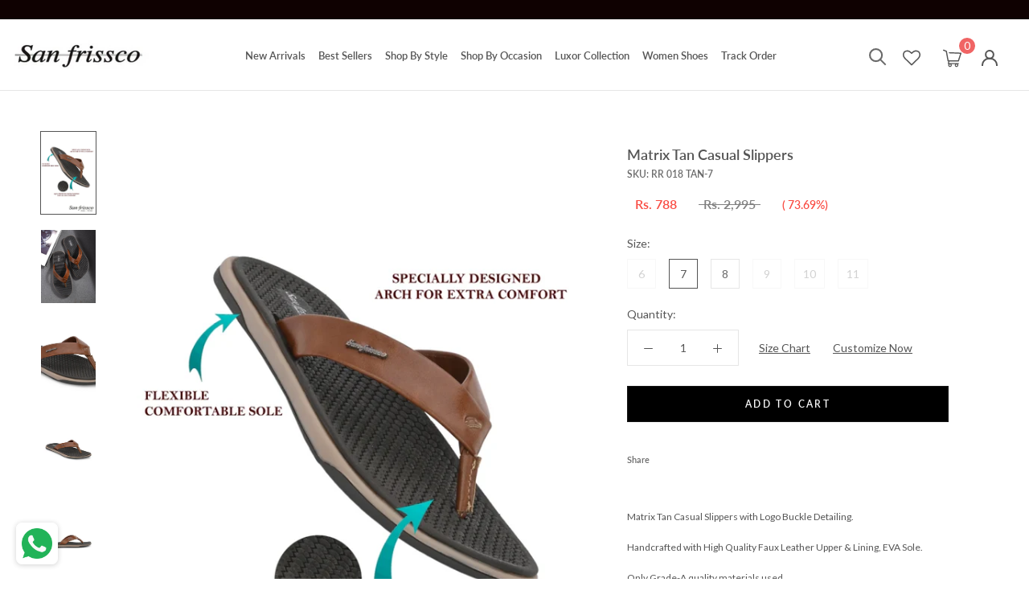

--- FILE ---
content_type: text/html; charset=utf-8
request_url: https://www.sanfrissco.com/products/matrix-tan-casual-slippers
body_size: 46126
content:
<!doctype html>

<html class="no-js" lang="en">
  <head>
    <script type="text/javascript">
// * Theme file for custom changes
try {
    // * Listening for the event "zecpeThemeScriptLoaded" on the document and executing the code
    window.zecpeCustomCode = function (){
      // * Custom code goes here
    }
} catch (err) {
    console.log(err)
}
</script>

<script>
  window.storeShopifyDomain = "sanfrissco.myshopify.com";
  window.Shopify = {
    ...window.Shopify,
    shop: storeShopifyDomain,
  };
  window.onload = () => {
    let shopifyObjectDomain = window?.Shopify?.shop;
    if (!window.Shopify.shop || !Shopify.shop.includes("myshopify.com")) {
      window.Shopify = {
        ...window.Shopify,
        shop: shopifyObjectDomain,
      };
    }
  };
  window.triggerSentry = (message) => {
  try {
    message = `[theme-script] :: ${message} :: ${window.location.href}`;
    fetch(`${window.zecpeHostName}/api/utils/sentry`, {
      method: "POST",
      body: JSON.stringify({ message, type: "error", sentry: true }),
      headers: {
        "Content-Type": "application/json",
      },
    });
  } catch (err) {
    console.error(`Zecpe sentry error :: ${err?.message}`);
  }
};
window.zecpeCheckFunctionAndCall = function (func, ...args) {
  try {
    let button = args[0];
    // * Checking if button is a valid HTML element
    if (button instanceof HTMLElement) {
      if (button && button.children) {
        if (Array.from(button.children).length === 2) {
          Array.from(button.children)[0].style.display = "grid";
          Array.from(button.children)[1].style.display = "none";
        }
        button.disabled = true;
        button.style.cursor = "not-allowed";
        // * Re-enabling button after 6 seconds
        setTimeout(() => {
          if (Array.from(button.children).length === 2) {
            Array.from(button.children)[0].style.display = "none";
            Array.from(button.children)[1].style.display = "flex";
          }
          button.removeAttribute("disabled");
          button.style.cursor = "pointer";
        }, 6000);
      }
    }
    if (typeof window[func] === "function") {
      window[func](...args);
    } else {
      let isZecpeThemeScriptLoaded = false;
      let script = document.createElement("script");
      script.type = "text/javascript";
      script.src = "https://cdn.zecpe.com/payModal/themeScript.js";
      script.id = "zecpe-theme-script";
      document.getElementsByTagName("head")[0].appendChild(script);
      // * Wait for 2 seconds, if script is not loaded redirect to /cart/checkout
      setTimeout(() => {
        if (!isZecpeThemeScriptLoaded) {
          window.location.href = "/cart/checkout";
        }
      }, 2000);
      script.onload = function () {
        isZecpeThemeScriptLoaded = true;
        // * Triggering the custom code handler to overrwite the default code
        window.zecpeCustomCode();
        window[func](...args);
      };
    }
  } catch (err) {
    window.triggerSentry(`zecpeCheckFunctionAndCall :: ${err?.message}`);
  }
};
window.ZecpeCheckVariant = (element, formElement = null) => {
  try {
    let addToCartBtn = element.closest("button");
    if (
      addToCartBtn &&
      addToCartBtn.textContent?.trim()?.toLowerCase() === "add to cart" &&
      addToCartBtn.disabled
    ) {
      return;
    }
    let productForm = formElement || element.closest("form");

    if (productForm) {
      let formObject = new Object();
      let formEntries = new FormData(productForm).entries();
      if (formEntries) {
        for (let entry of formEntries) formObject[entry[0]] = entry[1];
      }
      if (!formObject.id) {
        console.log(`Zecpe :: Id not found in form object`);
        return;
      }
      HandleBuyNowZecpe(element, productForm);
      return;
    }
  } catch (err) {
    window.triggerSentry(`ZecpeCheckVariant :: ${err?.message}`);
  }
};

</script>

<script type="text/javascript">
try {
  let buttonInnerHTML = `<div id="lds-ring"><div>&nbsp;</div><div>&nbsp;</div><div>&nbsp;</div><div>&nbsp;</div></div>
        <span class="occ-btn-text" style="display : flex;align-items : center;justify-content : center;"> 
          { ButtonText }
        </span>`;
  window.ZecpeCheckoutEventListenerHandler = (
    checkoutBtn,
    functionToBeInvoked
  ) => {
    try {
      // * Checking if button has zecpe-btn class
      if (!checkoutBtn.classList.contains("zecpe-btn")) {
        // * Checking if checkoutBtn is input tag
        if (checkoutBtn.nodeName === "INPUT") {
          // * Changing the checkoutBtn to a button tag
          const newCheckoutBtn = document.createElement("button");
          newCheckoutBtn.innerHTML = checkoutBtn.value;
          // * Apply all styles to the new button
          if (window.getComputedStyle) {
            const styles = window.getComputedStyle(checkoutBtn);
            for (let i = 0; i < styles.length; i++) {
              const style = styles[i];
              newCheckoutBtn.style[style] = styles.getPropertyValue(style);
            }
          }

          // * Assigning the same attributes to the new button
          for (let i = 0; i < checkoutBtn.attributes.length; i++) {
            newCheckoutBtn.setAttribute(
              checkoutBtn.attributes[i].name,
              checkoutBtn.attributes[i].value
            );
          }
          if(checkoutBtn?.parentNode){
            checkoutBtn.parentNode.insertBefore(newCheckoutBtn, checkoutBtn);
            checkoutBtn.parentNode.removeChild(checkoutBtn);
            checkoutBtn = newCheckoutBtn;
          }
        }
        // * Adding zecpe-btn class to the button
        checkoutBtn.classList.add("zecpe-btn");
        let eventCaptured = false;
        checkoutBtn.type = "button";
        // * Assigning height to the button it's initial height to avoid the button from changing its height
        checkoutBtn.style.height = checkoutBtn.offsetHeight + "px";
        checkoutBtn.addEventListener(
          "click",
          (e) => {
            // * Replacing the button innerHTML with buttonInnerHTML
            checkoutBtn.innerHTML = buttonInnerHTML.replace(
              "{ ButtonText }",
              checkoutBtn.innerHTML.trim()
            );
            checkoutBtn.classList.add("zecpe-btn-clicked");

            // * Stopping the event propagation
            e.preventDefault();
            e.stopPropagation();
            e.stopImmediatePropagation();
            if (window.zecpeCheckFunctionAndCall) {
              if (eventCaptured) return;
              eventCaptured = true;
              window.zecpeCheckFunctionAndCall(
                functionToBeInvoked,
                checkoutBtn
              );
            } else {
              window.location.href = "/cart/checkout";
            }
          },
          true
        );

        checkoutBtn.addEventListener("click", (e) => {
          // * Replacing the button innerHTML with buttonInnerHTML
          checkoutBtn.innerHTML = buttonInnerHTML.replace(
            "{ ButtonText }",
            checkoutBtn.innerHTML.trim()
          );
          checkoutBtn.classList.add("zecpe-btn-clicked");

          // * Stopping the event propagation
          e.preventDefault();
          e.stopPropagation();
          e.stopImmediatePropagation();

          if (window.zecpeCheckFunctionAndCall) {
            eventCaptured = true;
            window.zecpeCheckFunctionAndCall(functionToBeInvoked, checkoutBtn);
          } else {
            window.location.href = "/cart/checkout";
          }
        });
      }
    } catch (err) {
      window.triggerSentry(
        `Error in ZecpeCheckoutEventListenerHandler :: ${err?.message}`
      );
    }
  };
  const automateThemeSetup = () => {
    try {
      if (window.zecpeAutomatedThemeSetupDone) return;
      window.zecpeAutomatedThemeSetupDone = true;
      // * Adding mutation observer to handle the case when the checkout button is added dynamically
      // * select the node to observe for mutations (in this case, the body element)
      const targetNode = document.querySelector("body");

      // create a new instance of the MutationObserver
      const observer = new MutationObserver(function (mutationsList) {
        // loop through each mutation that has occurred
        for (let mutation of mutationsList) {
          // check if any nodes have been added
          if (mutation.type === "childList") {
            // loop through each added node
            for (let node of mutation.addedNodes) {
              // * Getting all the buttons and anchor tags from node and checking if the node itself is a button or anchor tag
              if (typeof node?.querySelectorAll !== "function") continue;
              let nodes = node.querySelectorAll("button, a, input");
              if (
                node &&
                (node.nodeName === "BUTTON" ||
                  node.nodeName === "A" ||
                  node.nodeName === "INPUT")
              ) {
                nodes = [node, ...nodes];
              }

              for (let node of nodes) {
                // check if the node is a button with textContent "Checkout"
                if (
                  (node.nodeName === "BUTTON" ||
                    node.nodeName === "A" ||
                    node.nodeName === "INPUT") &&
                  (node.textContent
                    ?.replace(/\s/g, "")
                    .toLowerCase()
                    ?.includes("checkout") ||
                    node.textContent
                      ?.replace(/\s/g, "")
                      .toLowerCase()
                      ?.includes("placeorder") ||
                    node.value
                      ?.replace(/\s/g, "")
                      .toLowerCase()
                      ?.includes("placeorder") ||
                    node.value
                      ?.replace(/\s/g, "")
                      .toLowerCase()
                      ?.includes("checkout"))
                ) {
                  // * perform any necessary action
                  ZecpeCheckoutEventListenerHandler(node, "handleOcc");
                } else if (
                  (node.nodeName === "BUTTON" ||
                    node.nodeName === "A" ||
                    node.nodeName === "INPUT") &&
                  (node.textContent
                    ?.replace(/\s/g, "")
                    .toLowerCase()
                    ?.includes("buynow") ||
                    node.textContent
                      ?.replace(/\s/g, "")
                      .toLowerCase()
                      ?.includes("buyitnow") ||
                    node.value
                      ?.replace(/\s/g, "")
                      .toLowerCase()
                      ?.includes("buyitnow") ||
                    node.value
                      ?.replace(/\s/g, "")
                      .toLowerCase()
                      ?.includes("buynow"))
                ) {
                  // * perform any necessary action
                  ZecpeCheckoutEventListenerHandler(node, "ZecpeCheckVariant");
                }
              }
            }
          }
        }
      });

      // * configure the observer to watch for childList mutations and subtree mutations
      const observerConfig = { childList: true, subtree: true };

      // * start observing the target node for mutations
      observer.observe(targetNode, observerConfig);

      // * Code to get all the buttons that have Checkout text on them
      let checkoutButtons = Array.from(
        document.querySelectorAll("button, a, input")
      ).filter((button) => {
        if (button.nodeName === "INPUT") {
          const buttonText = button.value.replace(/\s/g, "").toLowerCase();
          return (
            buttonText.includes("checkout") || buttonText.includes("placeorder")
          );
        } else {
          const buttonText = button.textContent
            .replace(/\s/g, "")
            .toLowerCase();
          return (
            buttonText.includes("checkout") || buttonText.includes("placeorder")
          );
        }
      });

      if (checkoutButtons.length) {
        checkoutButtons.forEach((checkoutBtn) => {
          ZecpeCheckoutEventListenerHandler(checkoutBtn, "handleOcc");
        });
      }
      let buyNowButtons = Array.from(
        document.querySelectorAll("button, a, input")
      ).filter((button) => {
        // Checking if button is input type
        if (button.nodeName === "INPUT") {
          const buttonText = button.value.replace(/\s/g, "").toLowerCase();
          return (
            buttonText.includes("buynow") || buttonText.includes("buyitnow")
          );
        } else {
          const buttonText = button.textContent
            .replace(/\s/g, "")
            .toLowerCase();
          return (
            buttonText.includes("buynow") || buttonText.includes("buyitnow")
          );
        }
      });
      if (buyNowButtons.length) {
        buyNowButtons.forEach((buyNowBtn) => {
          ZecpeCheckoutEventListenerHandler(buyNowBtn, "ZecpeCheckVariant");
        });
      }
    } catch (err) {
      window.triggerSentry(`Error in automateThemeSetup :: ${err?.message}`);
    }
  };
  window.addEventListener("DOMContentLoaded", automateThemeSetup);
  // window.addEventListener("load", automateThemeSetup);
} catch (err) {
  window.triggerSentry(
    `Error in doing automated theme setup :: ${err?.message}`
  );
}


</script>

<script async type="text/javascript">
    let themeScriptLoaded = false;
     // * Define a function to load the script with retries
  function loadScriptWithRetries(url, retries) {
    // * Checking if script is already loaded or retries are over
    if(retries <=0 || themeScriptLoaded) return;
    // * Creating a new script element
    let script = document.createElement('script');
    script.type = 'text/javascript';
    script.src = url;
    script.id = "zecpe-theme-script";
    script.async = true;
    script.onload = function() {
      // * Script loaded successfully
      themeScriptLoaded = true;
      // * Triggering the custom code handler to overrwite the default code
       window.zecpeCustomCode();
    };

    // * Append the script to the document head
    document.head.appendChild(script);

    // * Retrying after 2 seconds
    setTimeout(function() {
      loadScriptWithRetries(url, retries - 1);
    }, 2000);
  }
  // * Call the loadScriptWithRetries function with the script URL and retries count
  loadScriptWithRetries('https://cdn.zecpe.com/payModal/themeScript.js', 3);

</script>


<style>
    #occ-payment-loader {
      width: 40px;
      height: 40px;
      margin: auto !important;
      color: #000 !important;
      background: linear-gradient(currentColor 0 0), linear-gradient(currentColor 0 0), linear-gradient(currentColor 0 0), linear-gradient(currentColor 0 0);
      background-size: 21px 21px;
      background-repeat: no-repeat;
      animation: sh5 1.5s infinite cubic-bezier(0.3, 1, 0, 1);
    }
    @keyframes sh5 {
      0% {
        background-position: 0 0, 100% 0, 100% 100%, 0 100%;
      }
      33% {
        background-position: 0 0, 100% 0, 100% 100%, 0 100%;
        width: 60px;
        height: 60px;
      }
      66% {
        background-position: 100% 0, 100% 100%, 0 100%, 0 0;
        width: 60px;
        height: 60px;
      }
      100% {
        background-position: 100% 0, 100% 100%, 0 100%, 0 0;
      }
    }
  
    #occ-payment-loader-container {
      min-height: 60px;
      height: 60px;
      display: grid;
      place-items: center;
    }
    .zecpe-btn-clicked::after, .zecpe-btn-clicked::before {
      content : "" !important;
    }
    #zecpe-overlay {
      display: grid;
      position: fixed;
      top: 0;
      place-items: center;
      left: 0;
      z-index: 99999999999999;
      justify-content: center;
      align-items: center;
      width: 100vw;
      height: 100vh;
      background: #fff;
    }
  
    #zecpe-btn-text {
      line-height: 18px;
      text-align: left;
    }
  
    #zecpe-btn-header {
      font-weight: 600;
    }
    #zecpe-btn-desc {
      font-weight: 600;
      font-size: 11px;
    }
    #zecpe-arrow-icon {
      display: inline
    }
  
    .zecpe-buy-now {
      background: #000;
      width: 100%;
      font-weight: 700;
      text-transform: uppercase;
      letter-spacing: 0.3em;
      font-size: 13px;
      font-family: Montserrat, sans-serif;
      color: #fff;
      height: 46px;
      max-height: 46px;
      position: relative;
    }
    #lds-ring {
      display: none;
      position : relative;
      width: 100%;
      height: 30px;
      place-items: center;
      text-align: center;
      max-height: 100%;
    }
    #lds-ring div {
      box-sizing: border-box;
      display: block;
      width: 24px;
      position : absolute;
      height: 24px;
      margin: 3px;
      border: 3px solid #fff;
      border-radius: 50%;
      animation: lds-ring 1.2s cubic-bezier(0.5, 0, 0.5, 1) infinite;
      border-color: #fff transparent transparent transparent;
    }
    #lds-ring div:nth-child(1) {
      animation-delay: -0.45s;
    }
    #lds-ring div:nth-child(2) {
      animation-delay: -0.3s;
    }
    #lds-ring div:nth-child(3) {
      animation-delay: -0.15s;
    }
    @keyframes lds-ring {
      0% {
        transform: rotate(0deg);
      }
      100% {
        transform: rotate(360deg);
      }
    }
    @media only screen and (max-width: 768px) {
      .zecpe-buy-now {
        font-size: 11px;
      }
      #zecpe-btn-header {
        font-size: 14px
      }
      #zecpe-arrow-icon {
        display: none
      }
      #zecpe-btn-text {
        font-size: 14px;
      }
      #zecpe-btn-desc {
        font-size: 7px;
      }
    }
  </style>
    <script>
let zecpeEvents = ["checkout_initiated_zecpe"];
zecpeEvents.forEach((eventName) => {
    window.addEventListener(eventName, (e) => {  
        let closeDrawer = document.querySelector("#sidebar-cart > div > button");
        if (closeDrawer) {
            closeDrawer.click();
        }
    })
})
</script>

    <meta name="facebook-domain-verification" content="eu4z1qhxjby2hnazjs59fusr9q5zue" />
<!-- ROIHunterEasy HeadSnippet start -->

    <!-- RHEasy Global Site Tag (gtag.js) - Google AdWords: 744585427 --><script async src="https://www.googletagmanager.com/gtag/js?id=AW-744585427"></script><script>
  window.dataLayer = window.dataLayer || [];
  function gtag(){dataLayer.push(arguments);}
  gtag('js', new Date());

  gtag('config', 'AW-744585427');
</script>

    <script type="text/javascript">
        (function() {

            var remarketingType = 'OTHER';

             // if current page is NOT cart page
            var cartPageActive = false; // unset cart page flag
            

             // if current page is product page
            var productPageActive = true; // set product page flag

            // purpose of this object is already described above
            var facebookEventParams = {
                value: '788.0',
                content_name: 'Matrix Tan Casual Slippers',
                content_type: 'product',
                currency: 'INR',
                owner: 'rh_easy',
                content_ids: [ 'shopify_8088100536558_44223109038318' ]
        };

            var prodId = 'shopify_8088100536558_44223109038318';
            var prodTotalValue = 788.0;
            // same as facebookEventParams but for google
            if (remarketingType == 'OTHER') {
                var googleTagParams = {
                    dynx_itemid: prodId,
                    dynx_pagetype: 'offerdetail',
                    dynx_totalvalue: prodTotalValue
                };
            } else {
                var googleTagParams = { // same iteration logic as in itemsCart but for google we need product ids only
                    ecomm_prodid: prodId,
                    ecomm_pagetype: 'product',
                    ecomm_totalvalue: prodTotalValue
                };
            }

            

            
            var collectionPageActive = false;
            

            
            var mainPageActive = false;
            

            var cartPage = {
                active: cartPageActive, // flag true/false
                // if facebookEventParams is undefined set facebookEventParams = null
                facebookEventParams: typeof facebookEventParams !== 'undefined' ? facebookEventParams : null,
                googleTagParams: typeof googleTagParams !== 'undefined' ? googleTagParams : null
            };

            var productPage = {
                active: productPageActive, // flag true/false
                facebookEventParams: typeof facebookEventParams !== 'undefined' ? facebookEventParams : null,
                googleTagParams: typeof googleTagParams !== 'undefined' ? googleTagParams : null
            };

            var collectionPage = {
                active: collectionPageActive, // flag true/false
                facebookEventParams: null,
                googleTagParams: typeof googleTagParams !== 'undefined' ? googleTagParams : null
            };

            var mainPage = {
                active: mainPageActive,
                facebookEventParams: null,
                googleTagParams: typeof googleTagParams !== 'undefined' ? googleTagParams : null
            };

            // here we initialize our global object which contains all necessary information for
            // our all scripts which fired some google or facebook analytic events etc.
            // we should use some unique name to identify this object to avoid names conflict
            // relative to other global objects
            var hash = 'ROIHunterEasy_5a83c915b9f3150f071dd42973557062ac2f30b295a5b6393544410da07ecb27';
            window[hash] = {
                cartPage: cartPage,
                productPage: productPage,
                collectionPage: collectionPage,
                mainPage: mainPage,
                remarketingType: remarketingType
            };

            // begin: initialize our rheasy_fbq object for facebook tracking
            window[hash].rheasy_fbq = function() {
                if (arguments.length === 0) {
                    return;
                }

                var pixelId, trackType, contentObj;     //get parameters:

                if (typeof arguments[0] === 'string') pixelId = arguments[0];       //param string PIXEL ID
                if (typeof arguments[1] === 'string') trackType = arguments[1];     //param string TRACK TYPE (PageView, Purchase)
                if (typeof arguments[2] === 'object') contentObj = arguments[2];    //param object (may be null):
                                                                                    //    {value : subtotal_price,
                                                                                    //     content_type : some_string,
                                                                                    //     currency : shop_curency,
                                                                                    //     contents : [{id, quantity, item_price}, ...] instance of array
                                                                                    //    }

                var argumentsAreValid = typeof pixelId === 'string' && pixelId.replace(/\s+/gi, '') !== '' &&
                    typeof trackType === 'string' && trackType.replace(/\s+/gi, '') !== '';

                if (!argumentsAreValid) {
                    console.error('RH PIXEL - INVALID ARGUMENTS');
                    return;
                }

                var params = [];
                params.push('id=' + encodeURIComponent(pixelId));
                switch (trackType) {
                    case 'PageView':
                    case 'ViewContent':
                    case 'Search':
                    case 'AddToCart':
                    case 'InitiateCheckout':
                    case 'AddPaymentInfo':
                    case 'Lead':
                    case 'CompleteRegistration':
                    case 'Purchase':
                    case 'AddToWishlist':
                        params.push('ev=' + encodeURIComponent(trackType));
                        break;
                    default:
                        console.error('RH PIXEL - BAD TRACKTYPE');
                        return;
                }

                params.push('dl=' + encodeURIComponent(document.location.href));
                if (document.referrer) params.push('rl=' + encodeURIComponent(document.referrer));
                params.push('if=false');
                params.push('ts=' + new Date().getTime());

                /* Custom parameters to string */
                if (typeof contentObj === 'object') {                                               //`contents : [{id, quantity, item_price}, ...]` to string
                    for (var u in contentObj) {
                        if (typeof contentObj[u] === 'object' && contentObj[u] instanceof Array) {  // `[{id, quantity, item_price}, ...]` to string
                            if (contentObj[u].length > 0) {
                                for (var y = 0; y < contentObj[u].length; y++) {
                                    if (typeof contentObj[u][y] === 'object') {                     // `{id, quantity, item_price}` to string
                                        contentObj[u][y] = JSON.stringify(contentObj[u][y]);
                                    }
                                    contentObj[u][y] = (contentObj[u][y] + '')  //JSON to string
                                        .replace(/^\s+|\s+$/gi, '')             //delete white characterts from begin on end of the string
                                        .replace(/\s+/gi, ' ')                  //replace white characters inside string to ' '
                                }
                                params.push('cd[' + u + ']=' + encodeURIComponent(contentObj[u].join(',')   //create JSON array - [param1,param2,param3]
                                    .replace(/^/gi, '[')
                                    .replace(/$/gi, ']')))
                            }
                        } else if (typeof contentObj[u] === 'string') {
                            params.push('cd[' + u + ']=' + encodeURIComponent(contentObj[u]));
                        }
                    }
                }

                var imgId = new Date().getTime();
                var img = document.createElement('img');
                img.id = 'fb_' + imgId, img.src = 'https://www.facebook.com/tr/?' + params.join('&'), img.width = 1, img.height = 1, img.style = 'display:none;';
                document.head.appendChild(img);
                window.setTimeout(function() { var t = document.getElementById('fb_' + imgId);
                    t.parentElement.removeChild(t); }, 1000);

            };
            // end of: initializing rheasy_fbq object
        })();
    </script><!-- ROIHunterEasy HeadSnippet end -->

    <meta charset="utf-8"> 
    <meta http-equiv="X-UA-Compatible" content="IE=edge,chrome=1">
    <meta name="viewport" content="width=device-width, initial-scale=1.0, height=device-height, minimum-scale=1.0, user-scalable=0">
    <meta name="theme-color" content="">
    


    <title>
      Matrix Tan Casual Slippers &ndash; Sanfrissco
    </title><meta name="description" content="Matrix Tan Casual Slippers with Logo Buckle Detailing. Handcrafted with High Quality Faux Leather Upper &amp;amp; Lining, EVA Sole. Only Grade-A quality materials used. San Frissco shoes are all handcrafted to perfection by expert artisans to offer a truly luxe and affordable experience. Hence, each shoe will have a unique"><link rel="canonical" href="https://www.sanfrissco.com/products/matrix-tan-casual-slippers"><link rel="shortcut icon" href="//www.sanfrissco.com/cdn/shop/files/index_2_32x32.png?v=1613541524" type="image/png"><meta property="og:type" content="product">
  <meta property="og:title" content="Matrix Tan Casual Slippers"><meta property="og:image" content="http://www.sanfrissco.com/cdn/shop/files/DSC_8043a_grande.jpg?v=1757595572">
    <meta property="og:image:secure_url" content="https://www.sanfrissco.com/cdn/shop/files/DSC_8043a_grande.jpg?v=1757595572"><meta property="og:image" content="http://www.sanfrissco.com/cdn/shop/files/RR018TAN7_1_grande.jpg?v=1757595572">
    <meta property="og:image:secure_url" content="https://www.sanfrissco.com/cdn/shop/files/RR018TAN7_1_grande.jpg?v=1757595572"><meta property="og:image" content="http://www.sanfrissco.com/cdn/shop/files/RR018TAN7_2_grande.jpg?v=1757595572">
    <meta property="og:image:secure_url" content="https://www.sanfrissco.com/cdn/shop/files/RR018TAN7_2_grande.jpg?v=1757595572"><meta property="product:price:amount" content="788.00">
  <meta property="product:price:currency" content="INR"><meta property="og:description" content="Matrix Tan Casual Slippers with Logo Buckle Detailing. Handcrafted with High Quality Faux Leather Upper &amp;amp; Lining, EVA Sole. Only Grade-A quality materials used. San Frissco shoes are all handcrafted to perfection by expert artisans to offer a truly luxe and affordable experience. Hence, each shoe will have a unique"><meta property="og:url" content="https://www.sanfrissco.com/products/matrix-tan-casual-slippers">
<meta property="og:site_name" content="Sanfrissco"><meta name="twitter:card" content="summary"><meta name="twitter:title" content="Matrix Tan Casual Slippers">
  <meta name="twitter:description" content="



Matrix Tan Casual Slippers with Logo Buckle Detailing.
Handcrafted with High Quality Faux Leather Upper &amp;amp; Lining, EVA Sole.
Only Grade-A quality materials used.
San Frissco shoes are all handcrafted to perfection by expert artisans to offer a truly luxe and affordable experience.
Hence, each shoe will have a unique hue and polish, and the color may differ slightly from the picture.









Product Specification




Brand:- San Frissco




STYLE CODE:- RR 018 TAN




Actual Color:- TAN




Gender:- Men




Type:- SLIPPER




Upper Material:- Faux Leather




Occasion:- CASUAL




Sole Material:- EVA




Closure Type:- SLIP-ONS




Lining:- FAUX LEATHER




Ankle Height:- Regular



">
  <meta name="twitter:image" content="https://www.sanfrissco.com/cdn/shop/files/DSC_8043a_600x600_crop_center.jpg?v=1757595572">

    <script>window.performance && window.performance.mark && window.performance.mark('shopify.content_for_header.start');</script><meta name="google-site-verification" content="szXzpneCBwproc3QitUf5ge_YO2nqGHtjFITpy6CTso">
<meta name="google-site-verification" content="szXzpneCBwproc3QitUf5ge_YO2nqGHtjFITpy6CTso">
<meta id="shopify-digital-wallet" name="shopify-digital-wallet" content="/24818319432/digital_wallets/dialog">
<link rel="alternate" type="application/json+oembed" href="https://www.sanfrissco.com/products/matrix-tan-casual-slippers.oembed">
<script async="async" src="/checkouts/internal/preloads.js?locale=en-IN"></script>
<script id="shopify-features" type="application/json">{"accessToken":"95a2eac76a119fe4ec3c809f2c6ce50d","betas":["rich-media-storefront-analytics"],"domain":"www.sanfrissco.com","predictiveSearch":true,"shopId":24818319432,"locale":"en"}</script>
<script>var Shopify = Shopify || {};
Shopify.shop = "sanfrissco.myshopify.com";
Shopify.locale = "en";
Shopify.currency = {"active":"INR","rate":"1.0"};
Shopify.country = "IN";
Shopify.theme = {"name":"Copy of Copy of Zecpe (May 17)","id":139434918126,"schema_name":"Prestige","schema_version":"4.0.4","theme_store_id":null,"role":"main"};
Shopify.theme.handle = "null";
Shopify.theme.style = {"id":null,"handle":null};
Shopify.cdnHost = "www.sanfrissco.com/cdn";
Shopify.routes = Shopify.routes || {};
Shopify.routes.root = "/";</script>
<script type="module">!function(o){(o.Shopify=o.Shopify||{}).modules=!0}(window);</script>
<script>!function(o){function n(){var o=[];function n(){o.push(Array.prototype.slice.apply(arguments))}return n.q=o,n}var t=o.Shopify=o.Shopify||{};t.loadFeatures=n(),t.autoloadFeatures=n()}(window);</script>
<script id="shop-js-analytics" type="application/json">{"pageType":"product"}</script>
<script defer="defer" async type="module" src="//www.sanfrissco.com/cdn/shopifycloud/shop-js/modules/v2/client.init-shop-cart-sync_BT-GjEfc.en.esm.js"></script>
<script defer="defer" async type="module" src="//www.sanfrissco.com/cdn/shopifycloud/shop-js/modules/v2/chunk.common_D58fp_Oc.esm.js"></script>
<script defer="defer" async type="module" src="//www.sanfrissco.com/cdn/shopifycloud/shop-js/modules/v2/chunk.modal_xMitdFEc.esm.js"></script>
<script type="module">
  await import("//www.sanfrissco.com/cdn/shopifycloud/shop-js/modules/v2/client.init-shop-cart-sync_BT-GjEfc.en.esm.js");
await import("//www.sanfrissco.com/cdn/shopifycloud/shop-js/modules/v2/chunk.common_D58fp_Oc.esm.js");
await import("//www.sanfrissco.com/cdn/shopifycloud/shop-js/modules/v2/chunk.modal_xMitdFEc.esm.js");

  window.Shopify.SignInWithShop?.initShopCartSync?.({"fedCMEnabled":true,"windoidEnabled":true});

</script>
<script>(function() {
  var isLoaded = false;
  function asyncLoad() {
    if (isLoaded) return;
    isLoaded = true;
    var urls = ["\/\/social-login.oxiapps.com\/api\/init?vt=928360\u0026shop=sanfrissco.myshopify.com","https:\/\/cdn.shopify.com\/s\/files\/1\/0248\/1831\/9432\/t\/9\/assets\/globo.formbuilder.init.js?v=1607685904\u0026shop=sanfrissco.myshopify.com","https:\/\/whatschat.shopiapps.in\/script\/sp-whatsapp-app.js?version=1.0\u0026shop=sanfrissco.myshopify.com","https:\/\/penidapify.com\/assets\/js\/app.js?shop=sanfrissco.myshopify.com"];
    for (var i = 0; i < urls.length; i++) {
      var s = document.createElement('script');
      s.type = 'text/javascript';
      s.async = true;
      s.src = urls[i];
      var x = document.getElementsByTagName('script')[0];
      x.parentNode.insertBefore(s, x);
    }
  };
  if(window.attachEvent) {
    window.attachEvent('onload', asyncLoad);
  } else {
    window.addEventListener('load', asyncLoad, false);
  }
})();</script>
<script id="__st">var __st={"a":24818319432,"offset":-18000,"reqid":"df5e16de-3e7d-441a-8d48-3344eb367b73-1769123619","pageurl":"www.sanfrissco.com\/products\/matrix-tan-casual-slippers","u":"b327247b2185","p":"product","rtyp":"product","rid":8088100536558};</script>
<script>window.ShopifyPaypalV4VisibilityTracking = true;</script>
<script id="captcha-bootstrap">!function(){'use strict';const t='contact',e='account',n='new_comment',o=[[t,t],['blogs',n],['comments',n],[t,'customer']],c=[[e,'customer_login'],[e,'guest_login'],[e,'recover_customer_password'],[e,'create_customer']],r=t=>t.map((([t,e])=>`form[action*='/${t}']:not([data-nocaptcha='true']) input[name='form_type'][value='${e}']`)).join(','),a=t=>()=>t?[...document.querySelectorAll(t)].map((t=>t.form)):[];function s(){const t=[...o],e=r(t);return a(e)}const i='password',u='form_key',d=['recaptcha-v3-token','g-recaptcha-response','h-captcha-response',i],f=()=>{try{return window.sessionStorage}catch{return}},m='__shopify_v',_=t=>t.elements[u];function p(t,e,n=!1){try{const o=window.sessionStorage,c=JSON.parse(o.getItem(e)),{data:r}=function(t){const{data:e,action:n}=t;return t[m]||n?{data:e,action:n}:{data:t,action:n}}(c);for(const[e,n]of Object.entries(r))t.elements[e]&&(t.elements[e].value=n);n&&o.removeItem(e)}catch(o){console.error('form repopulation failed',{error:o})}}const l='form_type',E='cptcha';function T(t){t.dataset[E]=!0}const w=window,h=w.document,L='Shopify',v='ce_forms',y='captcha';let A=!1;((t,e)=>{const n=(g='f06e6c50-85a8-45c8-87d0-21a2b65856fe',I='https://cdn.shopify.com/shopifycloud/storefront-forms-hcaptcha/ce_storefront_forms_captcha_hcaptcha.v1.5.2.iife.js',D={infoText:'Protected by hCaptcha',privacyText:'Privacy',termsText:'Terms'},(t,e,n)=>{const o=w[L][v],c=o.bindForm;if(c)return c(t,g,e,D).then(n);var r;o.q.push([[t,g,e,D],n]),r=I,A||(h.body.append(Object.assign(h.createElement('script'),{id:'captcha-provider',async:!0,src:r})),A=!0)});var g,I,D;w[L]=w[L]||{},w[L][v]=w[L][v]||{},w[L][v].q=[],w[L][y]=w[L][y]||{},w[L][y].protect=function(t,e){n(t,void 0,e),T(t)},Object.freeze(w[L][y]),function(t,e,n,w,h,L){const[v,y,A,g]=function(t,e,n){const i=e?o:[],u=t?c:[],d=[...i,...u],f=r(d),m=r(i),_=r(d.filter((([t,e])=>n.includes(e))));return[a(f),a(m),a(_),s()]}(w,h,L),I=t=>{const e=t.target;return e instanceof HTMLFormElement?e:e&&e.form},D=t=>v().includes(t);t.addEventListener('submit',(t=>{const e=I(t);if(!e)return;const n=D(e)&&!e.dataset.hcaptchaBound&&!e.dataset.recaptchaBound,o=_(e),c=g().includes(e)&&(!o||!o.value);(n||c)&&t.preventDefault(),c&&!n&&(function(t){try{if(!f())return;!function(t){const e=f();if(!e)return;const n=_(t);if(!n)return;const o=n.value;o&&e.removeItem(o)}(t);const e=Array.from(Array(32),(()=>Math.random().toString(36)[2])).join('');!function(t,e){_(t)||t.append(Object.assign(document.createElement('input'),{type:'hidden',name:u})),t.elements[u].value=e}(t,e),function(t,e){const n=f();if(!n)return;const o=[...t.querySelectorAll(`input[type='${i}']`)].map((({name:t})=>t)),c=[...d,...o],r={};for(const[a,s]of new FormData(t).entries())c.includes(a)||(r[a]=s);n.setItem(e,JSON.stringify({[m]:1,action:t.action,data:r}))}(t,e)}catch(e){console.error('failed to persist form',e)}}(e),e.submit())}));const S=(t,e)=>{t&&!t.dataset[E]&&(n(t,e.some((e=>e===t))),T(t))};for(const o of['focusin','change'])t.addEventListener(o,(t=>{const e=I(t);D(e)&&S(e,y())}));const B=e.get('form_key'),M=e.get(l),P=B&&M;t.addEventListener('DOMContentLoaded',(()=>{const t=y();if(P)for(const e of t)e.elements[l].value===M&&p(e,B);[...new Set([...A(),...v().filter((t=>'true'===t.dataset.shopifyCaptcha))])].forEach((e=>S(e,t)))}))}(h,new URLSearchParams(w.location.search),n,t,e,['guest_login'])})(!0,!0)}();</script>
<script integrity="sha256-4kQ18oKyAcykRKYeNunJcIwy7WH5gtpwJnB7kiuLZ1E=" data-source-attribution="shopify.loadfeatures" defer="defer" src="//www.sanfrissco.com/cdn/shopifycloud/storefront/assets/storefront/load_feature-a0a9edcb.js" crossorigin="anonymous"></script>
<script data-source-attribution="shopify.dynamic_checkout.dynamic.init">var Shopify=Shopify||{};Shopify.PaymentButton=Shopify.PaymentButton||{isStorefrontPortableWallets:!0,init:function(){window.Shopify.PaymentButton.init=function(){};var t=document.createElement("script");t.src="https://www.sanfrissco.com/cdn/shopifycloud/portable-wallets/latest/portable-wallets.en.js",t.type="module",document.head.appendChild(t)}};
</script>
<script data-source-attribution="shopify.dynamic_checkout.buyer_consent">
  function portableWalletsHideBuyerConsent(e){var t=document.getElementById("shopify-buyer-consent"),n=document.getElementById("shopify-subscription-policy-button");t&&n&&(t.classList.add("hidden"),t.setAttribute("aria-hidden","true"),n.removeEventListener("click",e))}function portableWalletsShowBuyerConsent(e){var t=document.getElementById("shopify-buyer-consent"),n=document.getElementById("shopify-subscription-policy-button");t&&n&&(t.classList.remove("hidden"),t.removeAttribute("aria-hidden"),n.addEventListener("click",e))}window.Shopify?.PaymentButton&&(window.Shopify.PaymentButton.hideBuyerConsent=portableWalletsHideBuyerConsent,window.Shopify.PaymentButton.showBuyerConsent=portableWalletsShowBuyerConsent);
</script>
<script>
  function portableWalletsCleanup(e){e&&e.src&&console.error("Failed to load portable wallets script "+e.src);var t=document.querySelectorAll("shopify-accelerated-checkout .shopify-payment-button__skeleton, shopify-accelerated-checkout-cart .wallet-cart-button__skeleton"),e=document.getElementById("shopify-buyer-consent");for(let e=0;e<t.length;e++)t[e].remove();e&&e.remove()}function portableWalletsNotLoadedAsModule(e){e instanceof ErrorEvent&&"string"==typeof e.message&&e.message.includes("import.meta")&&"string"==typeof e.filename&&e.filename.includes("portable-wallets")&&(window.removeEventListener("error",portableWalletsNotLoadedAsModule),window.Shopify.PaymentButton.failedToLoad=e,"loading"===document.readyState?document.addEventListener("DOMContentLoaded",window.Shopify.PaymentButton.init):window.Shopify.PaymentButton.init())}window.addEventListener("error",portableWalletsNotLoadedAsModule);
</script>

<script type="module" src="https://www.sanfrissco.com/cdn/shopifycloud/portable-wallets/latest/portable-wallets.en.js" onError="portableWalletsCleanup(this)" crossorigin="anonymous"></script>
<script nomodule>
  document.addEventListener("DOMContentLoaded", portableWalletsCleanup);
</script>

<link id="shopify-accelerated-checkout-styles" rel="stylesheet" media="screen" href="https://www.sanfrissco.com/cdn/shopifycloud/portable-wallets/latest/accelerated-checkout-backwards-compat.css" crossorigin="anonymous">
<style id="shopify-accelerated-checkout-cart">
        #shopify-buyer-consent {
  margin-top: 1em;
  display: inline-block;
  width: 100%;
}

#shopify-buyer-consent.hidden {
  display: none;
}

#shopify-subscription-policy-button {
  background: none;
  border: none;
  padding: 0;
  text-decoration: underline;
  font-size: inherit;
  cursor: pointer;
}

#shopify-subscription-policy-button::before {
  box-shadow: none;
}

      </style>

<script>window.performance && window.performance.mark && window.performance.mark('shopify.content_for_header.end');</script>

    <link rel="stylesheet" href="//www.sanfrissco.com/cdn/shop/t/25/assets/theme.scss.css?v=61511291251353382061768601005">
    <link href="https://fonts.googleapis.com/css?family=Lato&display=swap" rel="stylesheet">
     <link rel="stylesheet" href="//www.sanfrissco.com/cdn/shop/t/25/assets/slick.css?v=99639561323254153231706760483">
    <link rel="stylesheet" type="text/css" href="https://kenwheeler.github.io/slick/slick/slick.css">
	<script src="https://cdnjs.cloudflare.com/ajax/libs/jquery/2.2.0/jquery.js"></script>
    <script>
      // This allows to expose several variables to the global scope, to be used in scripts
      window.theme = {
        template: "product",
        shopCurrency: "INR",
        moneyFormat: "Rs. {{amount}}",
        moneyWithCurrencyFormat: "Rs. {{amount}}",
        currencyConversionEnabled: false,
        currencyConversionMoneyFormat: "money_with_currency_format",
        currencyConversionRoundAmounts: true,
        productImageSize: "natural",
        searchMode: "product,article,page",
        showPageTransition: true,
        showElementStaggering: true,
        showImageZooming: true
      };

      window.languages = {
        cartAddNote: "Add Order Note",
        cartEditNote: "Edit Order Note",
        productImageLoadingError: "This image could not be loaded. Please try to reload the page.",
        productFormAddToCart: "Add to cart",
        productFormUnavailable: "Unavailable",
        productFormSoldOut: "Sold Out",
        shippingEstimatorOneResult: "1 option available:",
        shippingEstimatorMoreResults: "{{count}} options available:",
        shippingEstimatorNoResults: "No shipping could be found"
      };

      window.lazySizesConfig = {
        loadHidden: false,
        hFac: 0.5,
        expFactor: 2,
        ricTimeout: 150,
        lazyClass: 'Image--lazyLoad',
        loadingClass: 'Image--lazyLoading',
        loadedClass: 'Image--lazyLoaded'
      };

      document.documentElement.className = document.documentElement.className.replace('no-js', 'js');
      document.documentElement.style.setProperty('--window-height', window.innerHeight + 'px');

      // We do a quick detection of some features (we could use Modernizr but for so little...)
      (function() {
        document.documentElement.className += ((window.CSS && window.CSS.supports('(position: sticky) or (position: -webkit-sticky)')) ? ' supports-sticky' : ' no-supports-sticky');
        document.documentElement.className += (window.matchMedia('(-moz-touch-enabled: 1), (hover: none)')).matches ? ' no-supports-hover' : ' supports-hover';
      }());

      // This code is done to force reload the page when the back button is hit (which allows to fix stale data on cart, for instance)
      if (performance.navigation.type === 2) {
        location.reload(true);
      }
    </script>

    <script src="//www.sanfrissco.com/cdn/shop/t/25/assets/lazysizes.min.js?v=174358363404432586981706760483" async></script>
<script src="//www.sanfrissco.com/cdn/shop/t/25/assets/slick.min.js?v=33408031789270915591706760483"></script>
    
<link rel="stylesheet" href="https://cdnjs.cloudflare.com/ajax/libs/font-awesome/4.7.0/css/font-awesome.min.css" />
    <script src="https://polyfill-fastly.net/v3/polyfill.min.js?unknown=polyfill&features=fetch,Element.prototype.closest,Element.prototype.remove,Element.prototype.classList,Array.prototype.includes,Array.prototype.fill,Object.assign,CustomEvent,IntersectionObserver,IntersectionObserverEntry" defer></script>
    <script src="//www.sanfrissco.com/cdn/shop/t/25/assets/libs.min.js?v=88466822118989791001706760483" defer></script>
    <script src="//www.sanfrissco.com/cdn/shop/t/25/assets/theme.js?v=166298881473725810171706760483" defer></script>
    <script src="//www.sanfrissco.com/cdn/shop/t/25/assets/custom.js?v=60455874083893151691706861091" defer></script>
	<script src="//www.sanfrissco.com/cdn/shop/t/25/assets/ajaxinate.min.js?v=147524483435135807751706760483" defer></script>
    
  <script type="application/ld+json">
  {
    "@context": "http://schema.org",
    "@type": "Product",
    "offers": {
      "@type": "Offer",
      "availability":"https://schema.org/InStock",
      "price": "788.00",
      "priceCurrency": "INR",
      "url": "https://www.sanfrissco.com/products/matrix-tan-casual-slippers"
    },
    "brand": "Sanfrissco",
    "name": "Matrix Tan Casual Slippers",
    "description": "\n\n\n\nMatrix Tan Casual Slippers with Logo Buckle Detailing.\nHandcrafted with High Quality Faux Leather Upper \u0026amp; Lining, EVA Sole.\nOnly Grade-A quality materials used.\nSan Frissco shoes are all handcrafted to perfection by expert artisans to offer a truly luxe and affordable experience.\nHence, each shoe will have a unique hue and polish, and the color may differ slightly from the picture.\n\n\n\n\n\n\n\n\n\nProduct Specification\n\n\n\n\nBrand:- San Frissco\n\n\n\n\nSTYLE CODE:- RR 018 TAN\n\n\n\n\nActual Color:- TAN\n\n\n\n\nGender:- Men\n\n\n\n\nType:- SLIPPER\n\n\n\n\nUpper Material:- Faux Leather\n\n\n\n\nOccasion:- CASUAL\n\n\n\n\nSole Material:- EVA\n\n\n\n\nClosure Type:- SLIP-ONS\n\n\n\n\nLining:- FAUX LEATHER\n\n\n\n\nAnkle Height:- Regular\n\n\n\n",
    "category": "Slipper",
    "url": "https://www.sanfrissco.com/products/matrix-tan-casual-slippers",
    "image": {
      "@type": "ImageObject",
      "url": "https://www.sanfrissco.com/cdn/shop/files/DSC_8043a_1024x1024.jpg?v=1757595572",
      "image": "https://www.sanfrissco.com/cdn/shop/files/DSC_8043a_1024x1024.jpg?v=1757595572",
      "name": "Matrix Tan Casual Slippers",
      "width": 1024,
      "height": 1024
    }
  }
  </script>

    <script src="https://shopoe.net/app.js"></script>
<!-- BEGIN app block: shopify://apps/instafeed/blocks/head-block/c447db20-095d-4a10-9725-b5977662c9d5 --><link rel="preconnect" href="https://cdn.nfcube.com/">
<link rel="preconnect" href="https://scontent.cdninstagram.com/">


  <script>
    document.addEventListener('DOMContentLoaded', function () {
      let instafeedScript = document.createElement('script');

      
        instafeedScript.src = 'https://cdn.nfcube.com/instafeed-2bcfbd86fb4a928a11e01aa7f1ae5bd3.js';
      

      document.body.appendChild(instafeedScript);
    });
  </script>





<!-- END app block --><!-- BEGIN app block: shopify://apps/judge-me-reviews/blocks/judgeme_core/61ccd3b1-a9f2-4160-9fe9-4fec8413e5d8 --><!-- Start of Judge.me Core -->






<link rel="dns-prefetch" href="https://cdnwidget.judge.me">
<link rel="dns-prefetch" href="https://cdn.judge.me">
<link rel="dns-prefetch" href="https://cdn1.judge.me">
<link rel="dns-prefetch" href="https://api.judge.me">

<script data-cfasync='false' class='jdgm-settings-script'>window.jdgmSettings={"pagination":5,"disable_web_reviews":false,"badge_no_review_text":"No reviews","badge_n_reviews_text":"{{ n }} review/reviews","badge_star_color":"#FFF220","hide_badge_preview_if_no_reviews":true,"badge_hide_text":false,"enforce_center_preview_badge":false,"widget_title":"Customer Reviews","widget_open_form_text":"Write a review","widget_close_form_text":"Cancel review","widget_refresh_page_text":"Refresh page","widget_summary_text":"Based on {{ number_of_reviews }} review/reviews","widget_no_review_text":"Be the first to write a review","widget_name_field_text":"Display name","widget_verified_name_field_text":"Verified Name (public)","widget_name_placeholder_text":"Display name","widget_required_field_error_text":"This field is required.","widget_email_field_text":"Email address","widget_verified_email_field_text":"Verified Email (private, can not be edited)","widget_email_placeholder_text":"Your email address","widget_email_field_error_text":"Please enter a valid email address.","widget_rating_field_text":"Rating","widget_review_title_field_text":"Review Title","widget_review_title_placeholder_text":"Give your review a title","widget_review_body_field_text":"Review content","widget_review_body_placeholder_text":"Start writing here...","widget_pictures_field_text":"Picture/Video (optional)","widget_submit_review_text":"Submit Review","widget_submit_verified_review_text":"Submit Verified Review","widget_submit_success_msg_with_auto_publish":"Thank you! Please refresh the page in a few moments to see your review. You can remove or edit your review by logging into \u003ca href='https://judge.me/login' target='_blank' rel='nofollow noopener'\u003eJudge.me\u003c/a\u003e","widget_submit_success_msg_no_auto_publish":"Thank you! Your review will be published as soon as it is approved by the shop admin. You can remove or edit your review by logging into \u003ca href='https://judge.me/login' target='_blank' rel='nofollow noopener'\u003eJudge.me\u003c/a\u003e","widget_show_default_reviews_out_of_total_text":"Showing {{ n_reviews_shown }} out of {{ n_reviews }} reviews.","widget_show_all_link_text":"Show all","widget_show_less_link_text":"Show less","widget_author_said_text":"{{ reviewer_name }} said:","widget_days_text":"{{ n }} days ago","widget_weeks_text":"{{ n }} week/weeks ago","widget_months_text":"{{ n }} month/months ago","widget_years_text":"{{ n }} year/years ago","widget_yesterday_text":"Yesterday","widget_today_text":"Today","widget_replied_text":"\u003e\u003e {{ shop_name }} replied:","widget_read_more_text":"Read more","widget_reviewer_name_as_initial":"","widget_rating_filter_color":"#fbcd0a","widget_rating_filter_see_all_text":"See all reviews","widget_sorting_most_recent_text":"Most Recent","widget_sorting_highest_rating_text":"Highest Rating","widget_sorting_lowest_rating_text":"Lowest Rating","widget_sorting_with_pictures_text":"Only Pictures","widget_sorting_most_helpful_text":"Most Helpful","widget_open_question_form_text":"Ask a question","widget_reviews_subtab_text":"Reviews","widget_questions_subtab_text":"Questions","widget_question_label_text":"Question","widget_answer_label_text":"Answer","widget_question_placeholder_text":"Write your question here","widget_submit_question_text":"Submit Question","widget_question_submit_success_text":"Thank you for your question! We will notify you once it gets answered.","widget_star_color":"#FFF220","verified_badge_text":"Verified","verified_badge_bg_color":"","verified_badge_text_color":"","verified_badge_placement":"left-of-reviewer-name","widget_review_max_height":"","widget_hide_border":false,"widget_social_share":false,"widget_thumb":false,"widget_review_location_show":false,"widget_location_format":"","all_reviews_include_out_of_store_products":true,"all_reviews_out_of_store_text":"(out of store)","all_reviews_pagination":100,"all_reviews_product_name_prefix_text":"about","enable_review_pictures":true,"enable_question_anwser":false,"widget_theme":"default","review_date_format":"mm/dd/yyyy","default_sort_method":"most-recent","widget_product_reviews_subtab_text":"Product Reviews","widget_shop_reviews_subtab_text":"Shop Reviews","widget_other_products_reviews_text":"Reviews for other products","widget_store_reviews_subtab_text":"Store reviews","widget_no_store_reviews_text":"This store hasn't received any reviews yet","widget_web_restriction_product_reviews_text":"This product hasn't received any reviews yet","widget_no_items_text":"No items found","widget_show_more_text":"Show more","widget_write_a_store_review_text":"Write a Store Review","widget_other_languages_heading":"Reviews in Other Languages","widget_translate_review_text":"Translate review to {{ language }}","widget_translating_review_text":"Translating...","widget_show_original_translation_text":"Show original ({{ language }})","widget_translate_review_failed_text":"Review couldn't be translated.","widget_translate_review_retry_text":"Retry","widget_translate_review_try_again_later_text":"Try again later","show_product_url_for_grouped_product":false,"widget_sorting_pictures_first_text":"Pictures First","show_pictures_on_all_rev_page_mobile":false,"show_pictures_on_all_rev_page_desktop":false,"floating_tab_hide_mobile_install_preference":false,"floating_tab_button_name":"★ Reviews","floating_tab_title":"Let customers speak for us","floating_tab_button_color":"","floating_tab_button_background_color":"","floating_tab_url":"","floating_tab_url_enabled":false,"floating_tab_tab_style":"text","all_reviews_text_badge_text":"Customers rate us {{ shop.metafields.judgeme.all_reviews_rating | round: 1 }}/5 based on {{ shop.metafields.judgeme.all_reviews_count }} reviews.","all_reviews_text_badge_text_branded_style":"{{ shop.metafields.judgeme.all_reviews_rating | round: 1 }} out of 5 stars based on {{ shop.metafields.judgeme.all_reviews_count }} reviews","is_all_reviews_text_badge_a_link":false,"show_stars_for_all_reviews_text_badge":false,"all_reviews_text_badge_url":"","all_reviews_text_style":"branded","all_reviews_text_color_style":"judgeme_brand_color","all_reviews_text_color":"#108474","all_reviews_text_show_jm_brand":true,"featured_carousel_show_header":true,"featured_carousel_title":"Let customers speak for us","testimonials_carousel_title":"Customers are saying","videos_carousel_title":"Real customer stories","cards_carousel_title":"Customers are saying","featured_carousel_count_text":"from {{ n }} reviews","featured_carousel_add_link_to_all_reviews_page":false,"featured_carousel_url":"","featured_carousel_show_images":true,"featured_carousel_autoslide_interval":5,"featured_carousel_arrows_on_the_sides":false,"featured_carousel_height":250,"featured_carousel_width":80,"featured_carousel_image_size":0,"featured_carousel_image_height":250,"featured_carousel_arrow_color":"#eeeeee","verified_count_badge_style":"branded","verified_count_badge_orientation":"horizontal","verified_count_badge_color_style":"judgeme_brand_color","verified_count_badge_color":"#108474","is_verified_count_badge_a_link":false,"verified_count_badge_url":"","verified_count_badge_show_jm_brand":true,"widget_rating_preset_default":5,"widget_first_sub_tab":"product-reviews","widget_show_histogram":true,"widget_histogram_use_custom_color":false,"widget_pagination_use_custom_color":false,"widget_star_use_custom_color":false,"widget_verified_badge_use_custom_color":false,"widget_write_review_use_custom_color":false,"picture_reminder_submit_button":"Upload Pictures","enable_review_videos":false,"mute_video_by_default":false,"widget_sorting_videos_first_text":"Videos First","widget_review_pending_text":"Pending","featured_carousel_items_for_large_screen":3,"social_share_options_order":"Facebook,Twitter","remove_microdata_snippet":true,"disable_json_ld":false,"enable_json_ld_products":false,"preview_badge_show_question_text":false,"preview_badge_no_question_text":"No questions","preview_badge_n_question_text":"{{ number_of_questions }} question/questions","qa_badge_show_icon":false,"qa_badge_position":"same-row","remove_judgeme_branding":false,"widget_add_search_bar":false,"widget_search_bar_placeholder":"Search","widget_sorting_verified_only_text":"Verified only","featured_carousel_theme":"default","featured_carousel_show_rating":true,"featured_carousel_show_title":true,"featured_carousel_show_body":true,"featured_carousel_show_date":false,"featured_carousel_show_reviewer":true,"featured_carousel_show_product":false,"featured_carousel_header_background_color":"#108474","featured_carousel_header_text_color":"#ffffff","featured_carousel_name_product_separator":"reviewed","featured_carousel_full_star_background":"#108474","featured_carousel_empty_star_background":"#dadada","featured_carousel_vertical_theme_background":"#f9fafb","featured_carousel_verified_badge_enable":true,"featured_carousel_verified_badge_color":"#108474","featured_carousel_border_style":"round","featured_carousel_review_line_length_limit":3,"featured_carousel_more_reviews_button_text":"Read more reviews","featured_carousel_view_product_button_text":"View product","all_reviews_page_load_reviews_on":"scroll","all_reviews_page_load_more_text":"Load More Reviews","disable_fb_tab_reviews":false,"enable_ajax_cdn_cache":false,"widget_advanced_speed_features":5,"widget_public_name_text":"displayed publicly like","default_reviewer_name":"John Smith","default_reviewer_name_has_non_latin":true,"widget_reviewer_anonymous":"Anonymous","medals_widget_title":"Judge.me Review Medals","medals_widget_background_color":"#f9fafb","medals_widget_position":"footer_all_pages","medals_widget_border_color":"#f9fafb","medals_widget_verified_text_position":"left","medals_widget_use_monochromatic_version":false,"medals_widget_elements_color":"#108474","show_reviewer_avatar":true,"widget_invalid_yt_video_url_error_text":"Not a YouTube video URL","widget_max_length_field_error_text":"Please enter no more than {0} characters.","widget_show_country_flag":false,"widget_show_collected_via_shop_app":true,"widget_verified_by_shop_badge_style":"light","widget_verified_by_shop_text":"Verified by Shop","widget_show_photo_gallery":false,"widget_load_with_code_splitting":true,"widget_ugc_install_preference":false,"widget_ugc_title":"Made by us, Shared by you","widget_ugc_subtitle":"Tag us to see your picture featured in our page","widget_ugc_arrows_color":"#ffffff","widget_ugc_primary_button_text":"Buy Now","widget_ugc_primary_button_background_color":"#108474","widget_ugc_primary_button_text_color":"#ffffff","widget_ugc_primary_button_border_width":"0","widget_ugc_primary_button_border_style":"none","widget_ugc_primary_button_border_color":"#108474","widget_ugc_primary_button_border_radius":"25","widget_ugc_secondary_button_text":"Load More","widget_ugc_secondary_button_background_color":"#ffffff","widget_ugc_secondary_button_text_color":"#108474","widget_ugc_secondary_button_border_width":"2","widget_ugc_secondary_button_border_style":"solid","widget_ugc_secondary_button_border_color":"#108474","widget_ugc_secondary_button_border_radius":"25","widget_ugc_reviews_button_text":"View Reviews","widget_ugc_reviews_button_background_color":"#ffffff","widget_ugc_reviews_button_text_color":"#108474","widget_ugc_reviews_button_border_width":"2","widget_ugc_reviews_button_border_style":"solid","widget_ugc_reviews_button_border_color":"#108474","widget_ugc_reviews_button_border_radius":"25","widget_ugc_reviews_button_link_to":"judgeme-reviews-page","widget_ugc_show_post_date":true,"widget_ugc_max_width":"800","widget_rating_metafield_value_type":true,"widget_primary_color":"#000000","widget_enable_secondary_color":false,"widget_secondary_color":"#edf5f5","widget_summary_average_rating_text":"{{ average_rating }} out of 5","widget_media_grid_title":"Customer photos \u0026 videos","widget_media_grid_see_more_text":"See more","widget_round_style":false,"widget_show_product_medals":true,"widget_verified_by_judgeme_text":"Verified by Judge.me","widget_show_store_medals":true,"widget_verified_by_judgeme_text_in_store_medals":"Verified by Judge.me","widget_media_field_exceed_quantity_message":"Sorry, we can only accept {{ max_media }} for one review.","widget_media_field_exceed_limit_message":"{{ file_name }} is too large, please select a {{ media_type }} less than {{ size_limit }}MB.","widget_review_submitted_text":"Review Submitted!","widget_question_submitted_text":"Question Submitted!","widget_close_form_text_question":"Cancel","widget_write_your_answer_here_text":"Write your answer here","widget_enabled_branded_link":true,"widget_show_collected_by_judgeme":true,"widget_reviewer_name_color":"","widget_write_review_text_color":"","widget_write_review_bg_color":"","widget_collected_by_judgeme_text":"collected by Judge.me","widget_pagination_type":"standard","widget_load_more_text":"Load More","widget_load_more_color":"#108474","widget_full_review_text":"Full Review","widget_read_more_reviews_text":"Read More Reviews","widget_read_questions_text":"Read Questions","widget_questions_and_answers_text":"Questions \u0026 Answers","widget_verified_by_text":"Verified by","widget_verified_text":"Verified","widget_number_of_reviews_text":"{{ number_of_reviews }} reviews","widget_back_button_text":"Back","widget_next_button_text":"Next","widget_custom_forms_filter_button":"Filters","custom_forms_style":"horizontal","widget_show_review_information":false,"how_reviews_are_collected":"How reviews are collected?","widget_show_review_keywords":false,"widget_gdpr_statement":"How we use your data: We'll only contact you about the review you left, and only if necessary. By submitting your review, you agree to Judge.me's \u003ca href='https://judge.me/terms' target='_blank' rel='nofollow noopener'\u003eterms\u003c/a\u003e, \u003ca href='https://judge.me/privacy' target='_blank' rel='nofollow noopener'\u003eprivacy\u003c/a\u003e and \u003ca href='https://judge.me/content-policy' target='_blank' rel='nofollow noopener'\u003econtent\u003c/a\u003e policies.","widget_multilingual_sorting_enabled":false,"widget_translate_review_content_enabled":false,"widget_translate_review_content_method":"manual","popup_widget_review_selection":"automatically_with_pictures","popup_widget_round_border_style":true,"popup_widget_show_title":true,"popup_widget_show_body":true,"popup_widget_show_reviewer":false,"popup_widget_show_product":true,"popup_widget_show_pictures":true,"popup_widget_use_review_picture":true,"popup_widget_show_on_home_page":true,"popup_widget_show_on_product_page":true,"popup_widget_show_on_collection_page":true,"popup_widget_show_on_cart_page":true,"popup_widget_position":"bottom_left","popup_widget_first_review_delay":5,"popup_widget_duration":5,"popup_widget_interval":5,"popup_widget_review_count":5,"popup_widget_hide_on_mobile":true,"review_snippet_widget_round_border_style":true,"review_snippet_widget_card_color":"#FFFFFF","review_snippet_widget_slider_arrows_background_color":"#FFFFFF","review_snippet_widget_slider_arrows_color":"#000000","review_snippet_widget_star_color":"#108474","show_product_variant":false,"all_reviews_product_variant_label_text":"Variant: ","widget_show_verified_branding":true,"widget_ai_summary_title":"Customers say","widget_ai_summary_disclaimer":"AI-powered review summary based on recent customer reviews","widget_show_ai_summary":false,"widget_show_ai_summary_bg":false,"widget_show_review_title_input":true,"redirect_reviewers_invited_via_email":"external_form","request_store_review_after_product_review":false,"request_review_other_products_in_order":false,"review_form_color_scheme":"default","review_form_corner_style":"square","review_form_star_color":{},"review_form_text_color":"#333333","review_form_background_color":"#ffffff","review_form_field_background_color":"#fafafa","review_form_button_color":{},"review_form_button_text_color":"#ffffff","review_form_modal_overlay_color":"#000000","review_content_screen_title_text":"How would you rate this product?","review_content_introduction_text":"We would love it if you would share a bit about your experience.","store_review_form_title_text":"How would you rate this store?","store_review_form_introduction_text":"We would love it if you would share a bit about your experience.","show_review_guidance_text":true,"one_star_review_guidance_text":"Poor","five_star_review_guidance_text":"Great","customer_information_screen_title_text":"About you","customer_information_introduction_text":"Please tell us more about you.","custom_questions_screen_title_text":"Your experience in more detail","custom_questions_introduction_text":"Here are a few questions to help us understand more about your experience.","review_submitted_screen_title_text":"Thanks for your review!","review_submitted_screen_thank_you_text":"We are processing it and it will appear on the store soon.","review_submitted_screen_email_verification_text":"Please confirm your email by clicking the link we just sent you. This helps us keep reviews authentic.","review_submitted_request_store_review_text":"Would you like to share your experience of shopping with us?","review_submitted_review_other_products_text":"Would you like to review these products?","store_review_screen_title_text":"Would you like to share your experience of shopping with us?","store_review_introduction_text":"We value your feedback and use it to improve. Please share any thoughts or suggestions you have.","reviewer_media_screen_title_picture_text":"Share a picture","reviewer_media_introduction_picture_text":"Upload a photo to support your review.","reviewer_media_screen_title_video_text":"Share a video","reviewer_media_introduction_video_text":"Upload a video to support your review.","reviewer_media_screen_title_picture_or_video_text":"Share a picture or video","reviewer_media_introduction_picture_or_video_text":"Upload a photo or video to support your review.","reviewer_media_youtube_url_text":"Paste your Youtube URL here","advanced_settings_next_step_button_text":"Next","advanced_settings_close_review_button_text":"Close","modal_write_review_flow":false,"write_review_flow_required_text":"Required","write_review_flow_privacy_message_text":"We respect your privacy.","write_review_flow_anonymous_text":"Post review as anonymous","write_review_flow_visibility_text":"This won't be visible to other customers.","write_review_flow_multiple_selection_help_text":"Select as many as you like","write_review_flow_single_selection_help_text":"Select one option","write_review_flow_required_field_error_text":"This field is required","write_review_flow_invalid_email_error_text":"Please enter a valid email address","write_review_flow_max_length_error_text":"Max. {{ max_length }} characters.","write_review_flow_media_upload_text":"\u003cb\u003eClick to upload\u003c/b\u003e or drag and drop","write_review_flow_gdpr_statement":"We'll only contact you about your review if necessary. By submitting your review, you agree to our \u003ca href='https://judge.me/terms' target='_blank' rel='nofollow noopener'\u003eterms and conditions\u003c/a\u003e and \u003ca href='https://judge.me/privacy' target='_blank' rel='nofollow noopener'\u003eprivacy policy\u003c/a\u003e.","rating_only_reviews_enabled":false,"show_negative_reviews_help_screen":false,"new_review_flow_help_screen_rating_threshold":3,"negative_review_resolution_screen_title_text":"Tell us more","negative_review_resolution_text":"Your experience matters to us. If there were issues with your purchase, we're here to help. Feel free to reach out to us, we'd love the opportunity to make things right.","negative_review_resolution_button_text":"Contact us","negative_review_resolution_proceed_with_review_text":"Leave a review","negative_review_resolution_subject":"Issue with purchase from {{ shop_name }}.{{ order_name }}","preview_badge_collection_page_install_status":false,"widget_review_custom_css":"","preview_badge_custom_css":"","preview_badge_stars_count":"5-stars","featured_carousel_custom_css":"","floating_tab_custom_css":"","all_reviews_widget_custom_css":"","medals_widget_custom_css":"","verified_badge_custom_css":"","all_reviews_text_custom_css":"","transparency_badges_collected_via_store_invite":false,"transparency_badges_from_another_provider":false,"transparency_badges_collected_from_store_visitor":false,"transparency_badges_collected_by_verified_review_provider":false,"transparency_badges_earned_reward":false,"transparency_badges_collected_via_store_invite_text":"Review collected via store invitation","transparency_badges_from_another_provider_text":"Review collected from another provider","transparency_badges_collected_from_store_visitor_text":"Review collected from a store visitor","transparency_badges_written_in_google_text":"Review written in Google","transparency_badges_written_in_etsy_text":"Review written in Etsy","transparency_badges_written_in_shop_app_text":"Review written in Shop App","transparency_badges_earned_reward_text":"Review earned a reward for future purchase","product_review_widget_per_page":10,"widget_store_review_label_text":"Review about the store","checkout_comment_extension_title_on_product_page":"Customer Comments","checkout_comment_extension_num_latest_comment_show":5,"checkout_comment_extension_format":"name_and_timestamp","checkout_comment_customer_name":"last_initial","checkout_comment_comment_notification":true,"preview_badge_collection_page_install_preference":false,"preview_badge_home_page_install_preference":false,"preview_badge_product_page_install_preference":false,"review_widget_install_preference":"","review_carousel_install_preference":false,"floating_reviews_tab_install_preference":"none","verified_reviews_count_badge_install_preference":false,"all_reviews_text_install_preference":false,"review_widget_best_location":false,"judgeme_medals_install_preference":false,"review_widget_revamp_enabled":false,"review_widget_qna_enabled":false,"review_widget_header_theme":"minimal","review_widget_widget_title_enabled":true,"review_widget_header_text_size":"medium","review_widget_header_text_weight":"regular","review_widget_average_rating_style":"compact","review_widget_bar_chart_enabled":true,"review_widget_bar_chart_type":"numbers","review_widget_bar_chart_style":"standard","review_widget_expanded_media_gallery_enabled":false,"review_widget_reviews_section_theme":"standard","review_widget_image_style":"thumbnails","review_widget_review_image_ratio":"square","review_widget_stars_size":"medium","review_widget_verified_badge":"standard_text","review_widget_review_title_text_size":"medium","review_widget_review_text_size":"medium","review_widget_review_text_length":"medium","review_widget_number_of_columns_desktop":3,"review_widget_carousel_transition_speed":5,"review_widget_custom_questions_answers_display":"always","review_widget_button_text_color":"#FFFFFF","review_widget_text_color":"#000000","review_widget_lighter_text_color":"#7B7B7B","review_widget_corner_styling":"soft","review_widget_review_word_singular":"review","review_widget_review_word_plural":"reviews","review_widget_voting_label":"Helpful?","review_widget_shop_reply_label":"Reply from {{ shop_name }}:","review_widget_filters_title":"Filters","qna_widget_question_word_singular":"Question","qna_widget_question_word_plural":"Questions","qna_widget_answer_reply_label":"Answer from {{ answerer_name }}:","qna_content_screen_title_text":"Ask a question about this product","qna_widget_question_required_field_error_text":"Please enter your question.","qna_widget_flow_gdpr_statement":"We'll only contact you about your question if necessary. By submitting your question, you agree to our \u003ca href='https://judge.me/terms' target='_blank' rel='nofollow noopener'\u003eterms and conditions\u003c/a\u003e and \u003ca href='https://judge.me/privacy' target='_blank' rel='nofollow noopener'\u003eprivacy policy\u003c/a\u003e.","qna_widget_question_submitted_text":"Thanks for your question!","qna_widget_close_form_text_question":"Close","qna_widget_question_submit_success_text":"We’ll notify you by email when your question is answered.","all_reviews_widget_v2025_enabled":false,"all_reviews_widget_v2025_header_theme":"default","all_reviews_widget_v2025_widget_title_enabled":true,"all_reviews_widget_v2025_header_text_size":"medium","all_reviews_widget_v2025_header_text_weight":"regular","all_reviews_widget_v2025_average_rating_style":"compact","all_reviews_widget_v2025_bar_chart_enabled":true,"all_reviews_widget_v2025_bar_chart_type":"numbers","all_reviews_widget_v2025_bar_chart_style":"standard","all_reviews_widget_v2025_expanded_media_gallery_enabled":false,"all_reviews_widget_v2025_show_store_medals":true,"all_reviews_widget_v2025_show_photo_gallery":true,"all_reviews_widget_v2025_show_review_keywords":false,"all_reviews_widget_v2025_show_ai_summary":false,"all_reviews_widget_v2025_show_ai_summary_bg":false,"all_reviews_widget_v2025_add_search_bar":false,"all_reviews_widget_v2025_default_sort_method":"most-recent","all_reviews_widget_v2025_reviews_per_page":10,"all_reviews_widget_v2025_reviews_section_theme":"default","all_reviews_widget_v2025_image_style":"thumbnails","all_reviews_widget_v2025_review_image_ratio":"square","all_reviews_widget_v2025_stars_size":"medium","all_reviews_widget_v2025_verified_badge":"bold_badge","all_reviews_widget_v2025_review_title_text_size":"medium","all_reviews_widget_v2025_review_text_size":"medium","all_reviews_widget_v2025_review_text_length":"medium","all_reviews_widget_v2025_number_of_columns_desktop":3,"all_reviews_widget_v2025_carousel_transition_speed":5,"all_reviews_widget_v2025_custom_questions_answers_display":"always","all_reviews_widget_v2025_show_product_variant":false,"all_reviews_widget_v2025_show_reviewer_avatar":true,"all_reviews_widget_v2025_reviewer_name_as_initial":"","all_reviews_widget_v2025_review_location_show":false,"all_reviews_widget_v2025_location_format":"","all_reviews_widget_v2025_show_country_flag":false,"all_reviews_widget_v2025_verified_by_shop_badge_style":"light","all_reviews_widget_v2025_social_share":false,"all_reviews_widget_v2025_social_share_options_order":"Facebook,Twitter,LinkedIn,Pinterest","all_reviews_widget_v2025_pagination_type":"standard","all_reviews_widget_v2025_button_text_color":"#FFFFFF","all_reviews_widget_v2025_text_color":"#000000","all_reviews_widget_v2025_lighter_text_color":"#7B7B7B","all_reviews_widget_v2025_corner_styling":"soft","all_reviews_widget_v2025_title":"Customer reviews","all_reviews_widget_v2025_ai_summary_title":"Customers say about this store","all_reviews_widget_v2025_no_review_text":"Be the first to write a review","platform":"shopify","branding_url":"https://app.judge.me/reviews","branding_text":"Powered by Judge.me","locale":"en","reply_name":"Sanfrissco","widget_version":"3.0","footer":true,"autopublish":true,"review_dates":true,"enable_custom_form":false,"shop_locale":"en","enable_multi_locales_translations":false,"show_review_title_input":true,"review_verification_email_status":"always","can_be_branded":true,"reply_name_text":"Sanfrissco"};</script> <style class='jdgm-settings-style'>.jdgm-xx{left:0}:root{--jdgm-primary-color: #000;--jdgm-secondary-color: rgba(0,0,0,0.1);--jdgm-star-color: #FFF220;--jdgm-write-review-text-color: white;--jdgm-write-review-bg-color: #000000;--jdgm-paginate-color: #000;--jdgm-border-radius: 0;--jdgm-reviewer-name-color: #000000}.jdgm-histogram__bar-content{background-color:#000}.jdgm-rev[data-verified-buyer=true] .jdgm-rev__icon.jdgm-rev__icon:after,.jdgm-rev__buyer-badge.jdgm-rev__buyer-badge{color:white;background-color:#000}.jdgm-review-widget--small .jdgm-gallery.jdgm-gallery .jdgm-gallery__thumbnail-link:nth-child(8) .jdgm-gallery__thumbnail-wrapper.jdgm-gallery__thumbnail-wrapper:before{content:"See more"}@media only screen and (min-width: 768px){.jdgm-gallery.jdgm-gallery .jdgm-gallery__thumbnail-link:nth-child(8) .jdgm-gallery__thumbnail-wrapper.jdgm-gallery__thumbnail-wrapper:before{content:"See more"}}.jdgm-preview-badge .jdgm-star.jdgm-star{color:#FFF220}.jdgm-prev-badge[data-average-rating='0.00']{display:none !important}.jdgm-author-all-initials{display:none !important}.jdgm-author-last-initial{display:none !important}.jdgm-rev-widg__title{visibility:hidden}.jdgm-rev-widg__summary-text{visibility:hidden}.jdgm-prev-badge__text{visibility:hidden}.jdgm-rev__prod-link-prefix:before{content:'about'}.jdgm-rev__variant-label:before{content:'Variant: '}.jdgm-rev__out-of-store-text:before{content:'(out of store)'}@media only screen and (min-width: 768px){.jdgm-rev__pics .jdgm-rev_all-rev-page-picture-separator,.jdgm-rev__pics .jdgm-rev__product-picture{display:none}}@media only screen and (max-width: 768px){.jdgm-rev__pics .jdgm-rev_all-rev-page-picture-separator,.jdgm-rev__pics .jdgm-rev__product-picture{display:none}}.jdgm-preview-badge[data-template="product"]{display:none !important}.jdgm-preview-badge[data-template="collection"]{display:none !important}.jdgm-preview-badge[data-template="index"]{display:none !important}.jdgm-review-widget[data-from-snippet="true"]{display:none !important}.jdgm-verified-count-badget[data-from-snippet="true"]{display:none !important}.jdgm-carousel-wrapper[data-from-snippet="true"]{display:none !important}.jdgm-all-reviews-text[data-from-snippet="true"]{display:none !important}.jdgm-medals-section[data-from-snippet="true"]{display:none !important}.jdgm-ugc-media-wrapper[data-from-snippet="true"]{display:none !important}.jdgm-rev__transparency-badge[data-badge-type="review_collected_via_store_invitation"]{display:none !important}.jdgm-rev__transparency-badge[data-badge-type="review_collected_from_another_provider"]{display:none !important}.jdgm-rev__transparency-badge[data-badge-type="review_collected_from_store_visitor"]{display:none !important}.jdgm-rev__transparency-badge[data-badge-type="review_written_in_etsy"]{display:none !important}.jdgm-rev__transparency-badge[data-badge-type="review_written_in_google_business"]{display:none !important}.jdgm-rev__transparency-badge[data-badge-type="review_written_in_shop_app"]{display:none !important}.jdgm-rev__transparency-badge[data-badge-type="review_earned_for_future_purchase"]{display:none !important}.jdgm-review-snippet-widget .jdgm-rev-snippet-widget__cards-container .jdgm-rev-snippet-card{border-radius:8px;background:#fff}.jdgm-review-snippet-widget .jdgm-rev-snippet-widget__cards-container .jdgm-rev-snippet-card__rev-rating .jdgm-star{color:#108474}.jdgm-review-snippet-widget .jdgm-rev-snippet-widget__prev-btn,.jdgm-review-snippet-widget .jdgm-rev-snippet-widget__next-btn{border-radius:50%;background:#fff}.jdgm-review-snippet-widget .jdgm-rev-snippet-widget__prev-btn>svg,.jdgm-review-snippet-widget .jdgm-rev-snippet-widget__next-btn>svg{fill:#000}.jdgm-full-rev-modal.rev-snippet-widget .jm-mfp-container .jm-mfp-content,.jdgm-full-rev-modal.rev-snippet-widget .jm-mfp-container .jdgm-full-rev__icon,.jdgm-full-rev-modal.rev-snippet-widget .jm-mfp-container .jdgm-full-rev__pic-img,.jdgm-full-rev-modal.rev-snippet-widget .jm-mfp-container .jdgm-full-rev__reply{border-radius:8px}.jdgm-full-rev-modal.rev-snippet-widget .jm-mfp-container .jdgm-full-rev[data-verified-buyer="true"] .jdgm-full-rev__icon::after{border-radius:8px}.jdgm-full-rev-modal.rev-snippet-widget .jm-mfp-container .jdgm-full-rev .jdgm-rev__buyer-badge{border-radius:calc( 8px / 2 )}.jdgm-full-rev-modal.rev-snippet-widget .jm-mfp-container .jdgm-full-rev .jdgm-full-rev__replier::before{content:'Sanfrissco'}.jdgm-full-rev-modal.rev-snippet-widget .jm-mfp-container .jdgm-full-rev .jdgm-full-rev__product-button{border-radius:calc( 8px * 6 )}
</style> <style class='jdgm-settings-style'></style>

  
  
  
  <style class='jdgm-miracle-styles'>
  @-webkit-keyframes jdgm-spin{0%{-webkit-transform:rotate(0deg);-ms-transform:rotate(0deg);transform:rotate(0deg)}100%{-webkit-transform:rotate(359deg);-ms-transform:rotate(359deg);transform:rotate(359deg)}}@keyframes jdgm-spin{0%{-webkit-transform:rotate(0deg);-ms-transform:rotate(0deg);transform:rotate(0deg)}100%{-webkit-transform:rotate(359deg);-ms-transform:rotate(359deg);transform:rotate(359deg)}}@font-face{font-family:'JudgemeStar';src:url("[data-uri]") format("woff");font-weight:normal;font-style:normal}.jdgm-star{font-family:'JudgemeStar';display:inline !important;text-decoration:none !important;padding:0 4px 0 0 !important;margin:0 !important;font-weight:bold;opacity:1;-webkit-font-smoothing:antialiased;-moz-osx-font-smoothing:grayscale}.jdgm-star:hover{opacity:1}.jdgm-star:last-of-type{padding:0 !important}.jdgm-star.jdgm--on:before{content:"\e000"}.jdgm-star.jdgm--off:before{content:"\e001"}.jdgm-star.jdgm--half:before{content:"\e002"}.jdgm-widget *{margin:0;line-height:1.4;-webkit-box-sizing:border-box;-moz-box-sizing:border-box;box-sizing:border-box;-webkit-overflow-scrolling:touch}.jdgm-hidden{display:none !important;visibility:hidden !important}.jdgm-temp-hidden{display:none}.jdgm-spinner{width:40px;height:40px;margin:auto;border-radius:50%;border-top:2px solid #eee;border-right:2px solid #eee;border-bottom:2px solid #eee;border-left:2px solid #ccc;-webkit-animation:jdgm-spin 0.8s infinite linear;animation:jdgm-spin 0.8s infinite linear}.jdgm-prev-badge{display:block !important}

</style>


  
  
   


<script data-cfasync='false' class='jdgm-script'>
!function(e){window.jdgm=window.jdgm||{},jdgm.CDN_HOST="https://cdnwidget.judge.me/",jdgm.CDN_HOST_ALT="https://cdn2.judge.me/cdn/widget_frontend/",jdgm.API_HOST="https://api.judge.me/",jdgm.CDN_BASE_URL="https://cdn.shopify.com/extensions/019be6a6-320f-7c73-92c7-4f8bef39e89f/judgeme-extensions-312/assets/",
jdgm.docReady=function(d){(e.attachEvent?"complete"===e.readyState:"loading"!==e.readyState)?
setTimeout(d,0):e.addEventListener("DOMContentLoaded",d)},jdgm.loadCSS=function(d,t,o,a){
!o&&jdgm.loadCSS.requestedUrls.indexOf(d)>=0||(jdgm.loadCSS.requestedUrls.push(d),
(a=e.createElement("link")).rel="stylesheet",a.class="jdgm-stylesheet",a.media="nope!",
a.href=d,a.onload=function(){this.media="all",t&&setTimeout(t)},e.body.appendChild(a))},
jdgm.loadCSS.requestedUrls=[],jdgm.loadJS=function(e,d){var t=new XMLHttpRequest;
t.onreadystatechange=function(){4===t.readyState&&(Function(t.response)(),d&&d(t.response))},
t.open("GET",e),t.onerror=function(){if(e.indexOf(jdgm.CDN_HOST)===0&&jdgm.CDN_HOST_ALT!==jdgm.CDN_HOST){var f=e.replace(jdgm.CDN_HOST,jdgm.CDN_HOST_ALT);jdgm.loadJS(f,d)}},t.send()},jdgm.docReady((function(){(window.jdgmLoadCSS||e.querySelectorAll(
".jdgm-widget, .jdgm-all-reviews-page").length>0)&&(jdgmSettings.widget_load_with_code_splitting?
parseFloat(jdgmSettings.widget_version)>=3?jdgm.loadCSS(jdgm.CDN_HOST+"widget_v3/base.css"):
jdgm.loadCSS(jdgm.CDN_HOST+"widget/base.css"):jdgm.loadCSS(jdgm.CDN_HOST+"shopify_v2.css"),
jdgm.loadJS(jdgm.CDN_HOST+"loa"+"der.js"))}))}(document);
</script>
<noscript><link rel="stylesheet" type="text/css" media="all" href="https://cdnwidget.judge.me/shopify_v2.css"></noscript>

<!-- BEGIN app snippet: theme_fix_tags --><script>
  (function() {
    var jdgmThemeFixes = null;
    if (!jdgmThemeFixes) return;
    var thisThemeFix = jdgmThemeFixes[Shopify.theme.id];
    if (!thisThemeFix) return;

    if (thisThemeFix.html) {
      document.addEventListener("DOMContentLoaded", function() {
        var htmlDiv = document.createElement('div');
        htmlDiv.classList.add('jdgm-theme-fix-html');
        htmlDiv.innerHTML = thisThemeFix.html;
        document.body.append(htmlDiv);
      });
    };

    if (thisThemeFix.css) {
      var styleTag = document.createElement('style');
      styleTag.classList.add('jdgm-theme-fix-style');
      styleTag.innerHTML = thisThemeFix.css;
      document.head.append(styleTag);
    };

    if (thisThemeFix.js) {
      var scriptTag = document.createElement('script');
      scriptTag.classList.add('jdgm-theme-fix-script');
      scriptTag.innerHTML = thisThemeFix.js;
      document.head.append(scriptTag);
    };
  })();
</script>
<!-- END app snippet -->
<!-- End of Judge.me Core -->



<!-- END app block --><script src="https://cdn.shopify.com/extensions/019be6a6-320f-7c73-92c7-4f8bef39e89f/judgeme-extensions-312/assets/loader.js" type="text/javascript" defer="defer"></script>
<link href="https://monorail-edge.shopifysvc.com" rel="dns-prefetch">
<script>(function(){if ("sendBeacon" in navigator && "performance" in window) {try {var session_token_from_headers = performance.getEntriesByType('navigation')[0].serverTiming.find(x => x.name == '_s').description;} catch {var session_token_from_headers = undefined;}var session_cookie_matches = document.cookie.match(/_shopify_s=([^;]*)/);var session_token_from_cookie = session_cookie_matches && session_cookie_matches.length === 2 ? session_cookie_matches[1] : "";var session_token = session_token_from_headers || session_token_from_cookie || "";function handle_abandonment_event(e) {var entries = performance.getEntries().filter(function(entry) {return /monorail-edge.shopifysvc.com/.test(entry.name);});if (!window.abandonment_tracked && entries.length === 0) {window.abandonment_tracked = true;var currentMs = Date.now();var navigation_start = performance.timing.navigationStart;var payload = {shop_id: 24818319432,url: window.location.href,navigation_start,duration: currentMs - navigation_start,session_token,page_type: "product"};window.navigator.sendBeacon("https://monorail-edge.shopifysvc.com/v1/produce", JSON.stringify({schema_id: "online_store_buyer_site_abandonment/1.1",payload: payload,metadata: {event_created_at_ms: currentMs,event_sent_at_ms: currentMs}}));}}window.addEventListener('pagehide', handle_abandonment_event);}}());</script>
<script id="web-pixels-manager-setup">(function e(e,d,r,n,o){if(void 0===o&&(o={}),!Boolean(null===(a=null===(i=window.Shopify)||void 0===i?void 0:i.analytics)||void 0===a?void 0:a.replayQueue)){var i,a;window.Shopify=window.Shopify||{};var t=window.Shopify;t.analytics=t.analytics||{};var s=t.analytics;s.replayQueue=[],s.publish=function(e,d,r){return s.replayQueue.push([e,d,r]),!0};try{self.performance.mark("wpm:start")}catch(e){}var l=function(){var e={modern:/Edge?\/(1{2}[4-9]|1[2-9]\d|[2-9]\d{2}|\d{4,})\.\d+(\.\d+|)|Firefox\/(1{2}[4-9]|1[2-9]\d|[2-9]\d{2}|\d{4,})\.\d+(\.\d+|)|Chrom(ium|e)\/(9{2}|\d{3,})\.\d+(\.\d+|)|(Maci|X1{2}).+ Version\/(15\.\d+|(1[6-9]|[2-9]\d|\d{3,})\.\d+)([,.]\d+|)( \(\w+\)|)( Mobile\/\w+|) Safari\/|Chrome.+OPR\/(9{2}|\d{3,})\.\d+\.\d+|(CPU[ +]OS|iPhone[ +]OS|CPU[ +]iPhone|CPU IPhone OS|CPU iPad OS)[ +]+(15[._]\d+|(1[6-9]|[2-9]\d|\d{3,})[._]\d+)([._]\d+|)|Android:?[ /-](13[3-9]|1[4-9]\d|[2-9]\d{2}|\d{4,})(\.\d+|)(\.\d+|)|Android.+Firefox\/(13[5-9]|1[4-9]\d|[2-9]\d{2}|\d{4,})\.\d+(\.\d+|)|Android.+Chrom(ium|e)\/(13[3-9]|1[4-9]\d|[2-9]\d{2}|\d{4,})\.\d+(\.\d+|)|SamsungBrowser\/([2-9]\d|\d{3,})\.\d+/,legacy:/Edge?\/(1[6-9]|[2-9]\d|\d{3,})\.\d+(\.\d+|)|Firefox\/(5[4-9]|[6-9]\d|\d{3,})\.\d+(\.\d+|)|Chrom(ium|e)\/(5[1-9]|[6-9]\d|\d{3,})\.\d+(\.\d+|)([\d.]+$|.*Safari\/(?![\d.]+ Edge\/[\d.]+$))|(Maci|X1{2}).+ Version\/(10\.\d+|(1[1-9]|[2-9]\d|\d{3,})\.\d+)([,.]\d+|)( \(\w+\)|)( Mobile\/\w+|) Safari\/|Chrome.+OPR\/(3[89]|[4-9]\d|\d{3,})\.\d+\.\d+|(CPU[ +]OS|iPhone[ +]OS|CPU[ +]iPhone|CPU IPhone OS|CPU iPad OS)[ +]+(10[._]\d+|(1[1-9]|[2-9]\d|\d{3,})[._]\d+)([._]\d+|)|Android:?[ /-](13[3-9]|1[4-9]\d|[2-9]\d{2}|\d{4,})(\.\d+|)(\.\d+|)|Mobile Safari.+OPR\/([89]\d|\d{3,})\.\d+\.\d+|Android.+Firefox\/(13[5-9]|1[4-9]\d|[2-9]\d{2}|\d{4,})\.\d+(\.\d+|)|Android.+Chrom(ium|e)\/(13[3-9]|1[4-9]\d|[2-9]\d{2}|\d{4,})\.\d+(\.\d+|)|Android.+(UC? ?Browser|UCWEB|U3)[ /]?(15\.([5-9]|\d{2,})|(1[6-9]|[2-9]\d|\d{3,})\.\d+)\.\d+|SamsungBrowser\/(5\.\d+|([6-9]|\d{2,})\.\d+)|Android.+MQ{2}Browser\/(14(\.(9|\d{2,})|)|(1[5-9]|[2-9]\d|\d{3,})(\.\d+|))(\.\d+|)|K[Aa][Ii]OS\/(3\.\d+|([4-9]|\d{2,})\.\d+)(\.\d+|)/},d=e.modern,r=e.legacy,n=navigator.userAgent;return n.match(d)?"modern":n.match(r)?"legacy":"unknown"}(),u="modern"===l?"modern":"legacy",c=(null!=n?n:{modern:"",legacy:""})[u],f=function(e){return[e.baseUrl,"/wpm","/b",e.hashVersion,"modern"===e.buildTarget?"m":"l",".js"].join("")}({baseUrl:d,hashVersion:r,buildTarget:u}),m=function(e){var d=e.version,r=e.bundleTarget,n=e.surface,o=e.pageUrl,i=e.monorailEndpoint;return{emit:function(e){var a=e.status,t=e.errorMsg,s=(new Date).getTime(),l=JSON.stringify({metadata:{event_sent_at_ms:s},events:[{schema_id:"web_pixels_manager_load/3.1",payload:{version:d,bundle_target:r,page_url:o,status:a,surface:n,error_msg:t},metadata:{event_created_at_ms:s}}]});if(!i)return console&&console.warn&&console.warn("[Web Pixels Manager] No Monorail endpoint provided, skipping logging."),!1;try{return self.navigator.sendBeacon.bind(self.navigator)(i,l)}catch(e){}var u=new XMLHttpRequest;try{return u.open("POST",i,!0),u.setRequestHeader("Content-Type","text/plain"),u.send(l),!0}catch(e){return console&&console.warn&&console.warn("[Web Pixels Manager] Got an unhandled error while logging to Monorail."),!1}}}}({version:r,bundleTarget:l,surface:e.surface,pageUrl:self.location.href,monorailEndpoint:e.monorailEndpoint});try{o.browserTarget=l,function(e){var d=e.src,r=e.async,n=void 0===r||r,o=e.onload,i=e.onerror,a=e.sri,t=e.scriptDataAttributes,s=void 0===t?{}:t,l=document.createElement("script"),u=document.querySelector("head"),c=document.querySelector("body");if(l.async=n,l.src=d,a&&(l.integrity=a,l.crossOrigin="anonymous"),s)for(var f in s)if(Object.prototype.hasOwnProperty.call(s,f))try{l.dataset[f]=s[f]}catch(e){}if(o&&l.addEventListener("load",o),i&&l.addEventListener("error",i),u)u.appendChild(l);else{if(!c)throw new Error("Did not find a head or body element to append the script");c.appendChild(l)}}({src:f,async:!0,onload:function(){if(!function(){var e,d;return Boolean(null===(d=null===(e=window.Shopify)||void 0===e?void 0:e.analytics)||void 0===d?void 0:d.initialized)}()){var d=window.webPixelsManager.init(e)||void 0;if(d){var r=window.Shopify.analytics;r.replayQueue.forEach((function(e){var r=e[0],n=e[1],o=e[2];d.publishCustomEvent(r,n,o)})),r.replayQueue=[],r.publish=d.publishCustomEvent,r.visitor=d.visitor,r.initialized=!0}}},onerror:function(){return m.emit({status:"failed",errorMsg:"".concat(f," has failed to load")})},sri:function(e){var d=/^sha384-[A-Za-z0-9+/=]+$/;return"string"==typeof e&&d.test(e)}(c)?c:"",scriptDataAttributes:o}),m.emit({status:"loading"})}catch(e){m.emit({status:"failed",errorMsg:(null==e?void 0:e.message)||"Unknown error"})}}})({shopId: 24818319432,storefrontBaseUrl: "https://www.sanfrissco.com",extensionsBaseUrl: "https://extensions.shopifycdn.com/cdn/shopifycloud/web-pixels-manager",monorailEndpoint: "https://monorail-edge.shopifysvc.com/unstable/produce_batch",surface: "storefront-renderer",enabledBetaFlags: ["2dca8a86"],webPixelsConfigList: [{"id":"994738414","configuration":"{\"webPixelName\":\"Judge.me\"}","eventPayloadVersion":"v1","runtimeContext":"STRICT","scriptVersion":"34ad157958823915625854214640f0bf","type":"APP","apiClientId":683015,"privacyPurposes":["ANALYTICS"],"dataSharingAdjustments":{"protectedCustomerApprovalScopes":["read_customer_email","read_customer_name","read_customer_personal_data","read_customer_phone"]}},{"id":"482574574","configuration":"{\"config\":\"{\\\"pixel_id\\\":\\\"G-J9H7R9RRGC\\\",\\\"target_country\\\":\\\"IN\\\",\\\"gtag_events\\\":[{\\\"type\\\":\\\"search\\\",\\\"action_label\\\":[\\\"G-J9H7R9RRGC\\\",\\\"AW-744751022\\\/ZxlECPn-p7EBEK7_j-MC\\\"]},{\\\"type\\\":\\\"begin_checkout\\\",\\\"action_label\\\":[\\\"G-J9H7R9RRGC\\\",\\\"AW-744751022\\\/-1U8CK_5p7EBEK7_j-MC\\\"]},{\\\"type\\\":\\\"view_item\\\",\\\"action_label\\\":[\\\"G-J9H7R9RRGC\\\",\\\"AW-744751022\\\/UBBkCKn5p7EBEK7_j-MC\\\",\\\"MC-VB0FY9585J\\\"]},{\\\"type\\\":\\\"purchase\\\",\\\"action_label\\\":[\\\"G-J9H7R9RRGC\\\",\\\"AW-744751022\\\/pm6WCKb5p7EBEK7_j-MC\\\",\\\"MC-VB0FY9585J\\\"]},{\\\"type\\\":\\\"page_view\\\",\\\"action_label\\\":[\\\"G-J9H7R9RRGC\\\",\\\"AW-744751022\\\/n2B7CKP5p7EBEK7_j-MC\\\",\\\"MC-VB0FY9585J\\\"]},{\\\"type\\\":\\\"add_payment_info\\\",\\\"action_label\\\":[\\\"G-J9H7R9RRGC\\\",\\\"AW-744751022\\\/NHmuCPz-p7EBEK7_j-MC\\\"]},{\\\"type\\\":\\\"add_to_cart\\\",\\\"action_label\\\":[\\\"G-J9H7R9RRGC\\\",\\\"AW-744751022\\\/tcIRCKz5p7EBEK7_j-MC\\\"]}],\\\"enable_monitoring_mode\\\":false}\"}","eventPayloadVersion":"v1","runtimeContext":"OPEN","scriptVersion":"b2a88bafab3e21179ed38636efcd8a93","type":"APP","apiClientId":1780363,"privacyPurposes":[],"dataSharingAdjustments":{"protectedCustomerApprovalScopes":["read_customer_address","read_customer_email","read_customer_name","read_customer_personal_data","read_customer_phone"]}},{"id":"171180270","configuration":"{\"pixel_id\":\"748787081991782\",\"pixel_type\":\"facebook_pixel\",\"metaapp_system_user_token\":\"-\"}","eventPayloadVersion":"v1","runtimeContext":"OPEN","scriptVersion":"ca16bc87fe92b6042fbaa3acc2fbdaa6","type":"APP","apiClientId":2329312,"privacyPurposes":["ANALYTICS","MARKETING","SALE_OF_DATA"],"dataSharingAdjustments":{"protectedCustomerApprovalScopes":["read_customer_address","read_customer_email","read_customer_name","read_customer_personal_data","read_customer_phone"]}},{"id":"shopify-app-pixel","configuration":"{}","eventPayloadVersion":"v1","runtimeContext":"STRICT","scriptVersion":"0450","apiClientId":"shopify-pixel","type":"APP","privacyPurposes":["ANALYTICS","MARKETING"]},{"id":"shopify-custom-pixel","eventPayloadVersion":"v1","runtimeContext":"LAX","scriptVersion":"0450","apiClientId":"shopify-pixel","type":"CUSTOM","privacyPurposes":["ANALYTICS","MARKETING"]}],isMerchantRequest: false,initData: {"shop":{"name":"Sanfrissco","paymentSettings":{"currencyCode":"INR"},"myshopifyDomain":"sanfrissco.myshopify.com","countryCode":"IN","storefrontUrl":"https:\/\/www.sanfrissco.com"},"customer":null,"cart":null,"checkout":null,"productVariants":[{"price":{"amount":788.0,"currencyCode":"INR"},"product":{"title":"Matrix Tan Casual Slippers","vendor":"Sanfrissco","id":"8088100536558","untranslatedTitle":"Matrix Tan Casual Slippers","url":"\/products\/matrix-tan-casual-slippers","type":"Slipper"},"id":"44223109005550","image":{"src":"\/\/www.sanfrissco.com\/cdn\/shop\/files\/DSC_8043a.jpg?v=1757595572"},"sku":"RR 018 TAN-6","title":"6","untranslatedTitle":"6"},{"price":{"amount":788.0,"currencyCode":"INR"},"product":{"title":"Matrix Tan Casual Slippers","vendor":"Sanfrissco","id":"8088100536558","untranslatedTitle":"Matrix Tan Casual Slippers","url":"\/products\/matrix-tan-casual-slippers","type":"Slipper"},"id":"44223109038318","image":{"src":"\/\/www.sanfrissco.com\/cdn\/shop\/files\/DSC_8043a.jpg?v=1757595572"},"sku":"RR 018 TAN-7","title":"7","untranslatedTitle":"7"},{"price":{"amount":788.0,"currencyCode":"INR"},"product":{"title":"Matrix Tan Casual Slippers","vendor":"Sanfrissco","id":"8088100536558","untranslatedTitle":"Matrix Tan Casual Slippers","url":"\/products\/matrix-tan-casual-slippers","type":"Slipper"},"id":"44223109071086","image":{"src":"\/\/www.sanfrissco.com\/cdn\/shop\/files\/DSC_8043a.jpg?v=1757595572"},"sku":"RR 018 TAN-8","title":"8","untranslatedTitle":"8"},{"price":{"amount":788.0,"currencyCode":"INR"},"product":{"title":"Matrix Tan Casual Slippers","vendor":"Sanfrissco","id":"8088100536558","untranslatedTitle":"Matrix Tan Casual Slippers","url":"\/products\/matrix-tan-casual-slippers","type":"Slipper"},"id":"44223109103854","image":{"src":"\/\/www.sanfrissco.com\/cdn\/shop\/files\/DSC_8043a.jpg?v=1757595572"},"sku":"RR 018 TAN-9","title":"9","untranslatedTitle":"9"},{"price":{"amount":788.0,"currencyCode":"INR"},"product":{"title":"Matrix Tan Casual Slippers","vendor":"Sanfrissco","id":"8088100536558","untranslatedTitle":"Matrix Tan Casual Slippers","url":"\/products\/matrix-tan-casual-slippers","type":"Slipper"},"id":"44223109136622","image":{"src":"\/\/www.sanfrissco.com\/cdn\/shop\/files\/DSC_8043a.jpg?v=1757595572"},"sku":"RR 018 TAN-10","title":"10","untranslatedTitle":"10"},{"price":{"amount":788.0,"currencyCode":"INR"},"product":{"title":"Matrix Tan Casual Slippers","vendor":"Sanfrissco","id":"8088100536558","untranslatedTitle":"Matrix Tan Casual Slippers","url":"\/products\/matrix-tan-casual-slippers","type":"Slipper"},"id":"44223109169390","image":{"src":"\/\/www.sanfrissco.com\/cdn\/shop\/files\/DSC_8043a.jpg?v=1757595572"},"sku":"RR 018 TAN-11","title":"11","untranslatedTitle":"11"}],"purchasingCompany":null},},"https://www.sanfrissco.com/cdn","fcfee988w5aeb613cpc8e4bc33m6693e112",{"modern":"","legacy":""},{"shopId":"24818319432","storefrontBaseUrl":"https:\/\/www.sanfrissco.com","extensionBaseUrl":"https:\/\/extensions.shopifycdn.com\/cdn\/shopifycloud\/web-pixels-manager","surface":"storefront-renderer","enabledBetaFlags":"[\"2dca8a86\"]","isMerchantRequest":"false","hashVersion":"fcfee988w5aeb613cpc8e4bc33m6693e112","publish":"custom","events":"[[\"page_viewed\",{}],[\"product_viewed\",{\"productVariant\":{\"price\":{\"amount\":788.0,\"currencyCode\":\"INR\"},\"product\":{\"title\":\"Matrix Tan Casual Slippers\",\"vendor\":\"Sanfrissco\",\"id\":\"8088100536558\",\"untranslatedTitle\":\"Matrix Tan Casual Slippers\",\"url\":\"\/products\/matrix-tan-casual-slippers\",\"type\":\"Slipper\"},\"id\":\"44223109038318\",\"image\":{\"src\":\"\/\/www.sanfrissco.com\/cdn\/shop\/files\/DSC_8043a.jpg?v=1757595572\"},\"sku\":\"RR 018 TAN-7\",\"title\":\"7\",\"untranslatedTitle\":\"7\"}}]]"});</script><script>
  window.ShopifyAnalytics = window.ShopifyAnalytics || {};
  window.ShopifyAnalytics.meta = window.ShopifyAnalytics.meta || {};
  window.ShopifyAnalytics.meta.currency = 'INR';
  var meta = {"product":{"id":8088100536558,"gid":"gid:\/\/shopify\/Product\/8088100536558","vendor":"Sanfrissco","type":"Slipper","handle":"matrix-tan-casual-slippers","variants":[{"id":44223109005550,"price":78800,"name":"Matrix Tan Casual Slippers - 6","public_title":"6","sku":"RR 018 TAN-6"},{"id":44223109038318,"price":78800,"name":"Matrix Tan Casual Slippers - 7","public_title":"7","sku":"RR 018 TAN-7"},{"id":44223109071086,"price":78800,"name":"Matrix Tan Casual Slippers - 8","public_title":"8","sku":"RR 018 TAN-8"},{"id":44223109103854,"price":78800,"name":"Matrix Tan Casual Slippers - 9","public_title":"9","sku":"RR 018 TAN-9"},{"id":44223109136622,"price":78800,"name":"Matrix Tan Casual Slippers - 10","public_title":"10","sku":"RR 018 TAN-10"},{"id":44223109169390,"price":78800,"name":"Matrix Tan Casual Slippers - 11","public_title":"11","sku":"RR 018 TAN-11"}],"remote":false},"page":{"pageType":"product","resourceType":"product","resourceId":8088100536558,"requestId":"df5e16de-3e7d-441a-8d48-3344eb367b73-1769123619"}};
  for (var attr in meta) {
    window.ShopifyAnalytics.meta[attr] = meta[attr];
  }
</script>
<script class="analytics">
  (function () {
    var customDocumentWrite = function(content) {
      var jquery = null;

      if (window.jQuery) {
        jquery = window.jQuery;
      } else if (window.Checkout && window.Checkout.$) {
        jquery = window.Checkout.$;
      }

      if (jquery) {
        jquery('body').append(content);
      }
    };

    var hasLoggedConversion = function(token) {
      if (token) {
        return document.cookie.indexOf('loggedConversion=' + token) !== -1;
      }
      return false;
    }

    var setCookieIfConversion = function(token) {
      if (token) {
        var twoMonthsFromNow = new Date(Date.now());
        twoMonthsFromNow.setMonth(twoMonthsFromNow.getMonth() + 2);

        document.cookie = 'loggedConversion=' + token + '; expires=' + twoMonthsFromNow;
      }
    }

    var trekkie = window.ShopifyAnalytics.lib = window.trekkie = window.trekkie || [];
    if (trekkie.integrations) {
      return;
    }
    trekkie.methods = [
      'identify',
      'page',
      'ready',
      'track',
      'trackForm',
      'trackLink'
    ];
    trekkie.factory = function(method) {
      return function() {
        var args = Array.prototype.slice.call(arguments);
        args.unshift(method);
        trekkie.push(args);
        return trekkie;
      };
    };
    for (var i = 0; i < trekkie.methods.length; i++) {
      var key = trekkie.methods[i];
      trekkie[key] = trekkie.factory(key);
    }
    trekkie.load = function(config) {
      trekkie.config = config || {};
      trekkie.config.initialDocumentCookie = document.cookie;
      var first = document.getElementsByTagName('script')[0];
      var script = document.createElement('script');
      script.type = 'text/javascript';
      script.onerror = function(e) {
        var scriptFallback = document.createElement('script');
        scriptFallback.type = 'text/javascript';
        scriptFallback.onerror = function(error) {
                var Monorail = {
      produce: function produce(monorailDomain, schemaId, payload) {
        var currentMs = new Date().getTime();
        var event = {
          schema_id: schemaId,
          payload: payload,
          metadata: {
            event_created_at_ms: currentMs,
            event_sent_at_ms: currentMs
          }
        };
        return Monorail.sendRequest("https://" + monorailDomain + "/v1/produce", JSON.stringify(event));
      },
      sendRequest: function sendRequest(endpointUrl, payload) {
        // Try the sendBeacon API
        if (window && window.navigator && typeof window.navigator.sendBeacon === 'function' && typeof window.Blob === 'function' && !Monorail.isIos12()) {
          var blobData = new window.Blob([payload], {
            type: 'text/plain'
          });

          if (window.navigator.sendBeacon(endpointUrl, blobData)) {
            return true;
          } // sendBeacon was not successful

        } // XHR beacon

        var xhr = new XMLHttpRequest();

        try {
          xhr.open('POST', endpointUrl);
          xhr.setRequestHeader('Content-Type', 'text/plain');
          xhr.send(payload);
        } catch (e) {
          console.log(e);
        }

        return false;
      },
      isIos12: function isIos12() {
        return window.navigator.userAgent.lastIndexOf('iPhone; CPU iPhone OS 12_') !== -1 || window.navigator.userAgent.lastIndexOf('iPad; CPU OS 12_') !== -1;
      }
    };
    Monorail.produce('monorail-edge.shopifysvc.com',
      'trekkie_storefront_load_errors/1.1',
      {shop_id: 24818319432,
      theme_id: 139434918126,
      app_name: "storefront",
      context_url: window.location.href,
      source_url: "//www.sanfrissco.com/cdn/s/trekkie.storefront.8d95595f799fbf7e1d32231b9a28fd43b70c67d3.min.js"});

        };
        scriptFallback.async = true;
        scriptFallback.src = '//www.sanfrissco.com/cdn/s/trekkie.storefront.8d95595f799fbf7e1d32231b9a28fd43b70c67d3.min.js';
        first.parentNode.insertBefore(scriptFallback, first);
      };
      script.async = true;
      script.src = '//www.sanfrissco.com/cdn/s/trekkie.storefront.8d95595f799fbf7e1d32231b9a28fd43b70c67d3.min.js';
      first.parentNode.insertBefore(script, first);
    };
    trekkie.load(
      {"Trekkie":{"appName":"storefront","development":false,"defaultAttributes":{"shopId":24818319432,"isMerchantRequest":null,"themeId":139434918126,"themeCityHash":"14827804483373813481","contentLanguage":"en","currency":"INR","eventMetadataId":"6ade1fdc-39a7-4238-bcc2-4e985a1ba654"},"isServerSideCookieWritingEnabled":true,"monorailRegion":"shop_domain","enabledBetaFlags":["65f19447"]},"Session Attribution":{},"S2S":{"facebookCapiEnabled":true,"source":"trekkie-storefront-renderer","apiClientId":580111}}
    );

    var loaded = false;
    trekkie.ready(function() {
      if (loaded) return;
      loaded = true;

      window.ShopifyAnalytics.lib = window.trekkie;

      var originalDocumentWrite = document.write;
      document.write = customDocumentWrite;
      try { window.ShopifyAnalytics.merchantGoogleAnalytics.call(this); } catch(error) {};
      document.write = originalDocumentWrite;

      window.ShopifyAnalytics.lib.page(null,{"pageType":"product","resourceType":"product","resourceId":8088100536558,"requestId":"df5e16de-3e7d-441a-8d48-3344eb367b73-1769123619","shopifyEmitted":true});

      var match = window.location.pathname.match(/checkouts\/(.+)\/(thank_you|post_purchase)/)
      var token = match? match[1]: undefined;
      if (!hasLoggedConversion(token)) {
        setCookieIfConversion(token);
        window.ShopifyAnalytics.lib.track("Viewed Product",{"currency":"INR","variantId":44223109005550,"productId":8088100536558,"productGid":"gid:\/\/shopify\/Product\/8088100536558","name":"Matrix Tan Casual Slippers - 6","price":"788.00","sku":"RR 018 TAN-6","brand":"Sanfrissco","variant":"6","category":"Slipper","nonInteraction":true,"remote":false},undefined,undefined,{"shopifyEmitted":true});
      window.ShopifyAnalytics.lib.track("monorail:\/\/trekkie_storefront_viewed_product\/1.1",{"currency":"INR","variantId":44223109005550,"productId":8088100536558,"productGid":"gid:\/\/shopify\/Product\/8088100536558","name":"Matrix Tan Casual Slippers - 6","price":"788.00","sku":"RR 018 TAN-6","brand":"Sanfrissco","variant":"6","category":"Slipper","nonInteraction":true,"remote":false,"referer":"https:\/\/www.sanfrissco.com\/products\/matrix-tan-casual-slippers"});
      }
    });


        var eventsListenerScript = document.createElement('script');
        eventsListenerScript.async = true;
        eventsListenerScript.src = "//www.sanfrissco.com/cdn/shopifycloud/storefront/assets/shop_events_listener-3da45d37.js";
        document.getElementsByTagName('head')[0].appendChild(eventsListenerScript);

})();</script>
  <script>
  if (!window.ga || (window.ga && typeof window.ga !== 'function')) {
    window.ga = function ga() {
      (window.ga.q = window.ga.q || []).push(arguments);
      if (window.Shopify && window.Shopify.analytics && typeof window.Shopify.analytics.publish === 'function') {
        window.Shopify.analytics.publish("ga_stub_called", {}, {sendTo: "google_osp_migration"});
      }
      console.error("Shopify's Google Analytics stub called with:", Array.from(arguments), "\nSee https://help.shopify.com/manual/promoting-marketing/pixels/pixel-migration#google for more information.");
    };
    if (window.Shopify && window.Shopify.analytics && typeof window.Shopify.analytics.publish === 'function') {
      window.Shopify.analytics.publish("ga_stub_initialized", {}, {sendTo: "google_osp_migration"});
    }
  }
</script>
<script
  defer
  src="https://www.sanfrissco.com/cdn/shopifycloud/perf-kit/shopify-perf-kit-3.0.4.min.js"
  data-application="storefront-renderer"
  data-shop-id="24818319432"
  data-render-region="gcp-us-central1"
  data-page-type="product"
  data-theme-instance-id="139434918126"
  data-theme-name="Prestige"
  data-theme-version="4.0.4"
  data-monorail-region="shop_domain"
  data-resource-timing-sampling-rate="10"
  data-shs="true"
  data-shs-beacon="true"
  data-shs-export-with-fetch="true"
  data-shs-logs-sample-rate="1"
  data-shs-beacon-endpoint="https://www.sanfrissco.com/api/collect"
></script>
</head>

  <body id="matrix-tan-casual-slippers" class="prestige--v4  template-product">
<!-- ROIHunterEasy BodySection start --><script src="//www.sanfrissco.com/cdn/shop/t/25/assets/roi_hunter_easy_body_section.js?v=76623223309080686241706760483" type="text/javascript"></script><!-- ROIHunterEasy BodySection end -->
    <a class="PageSkipLink u-visually-hidden" href="#main">Skip to content</a>
    <span class="LoadingBar"></span>
    <div class="PageOverlay"></div>
    <div class="PageTransition"></div>

    <div id="shopify-section-popup" class="shopify-section"></div>
    <div id="shopify-section-sidebar-menu" class="shopify-section"><section id="sidebar-menu" class="SidebarMenu Drawer Drawer--small Drawer--fromLeft" aria-hidden="true" data-section-id="sidebar-menu" data-section-type="sidebar-menu">
  
  
  
  
  
  
  
  
  <header class="Drawer__Header" data-drawer-animated-left>
      <button class="Drawer__Close Icon-Wrapper--clickable" data-action="close-drawer" data-drawer-id="sidebar-menu" aria-label="Close navigation"><svg class="Icon Icon--close" role="presentation" viewBox="0 0 16 14">
      <path d="M15 0L1 14m14 0L1 0" stroke="currentColor" fill="none" fill-rule="evenodd"></path>
    </svg></button>
    </header>
  <div class="Drawer__Content">
      <div class="Drawer__Main" data-drawer-animated-left data-scrollable>
        <div class="Drawer__Container">
          <nav class="SidebarMenu__Nav SidebarMenu__Nav--primary" aria-label="Sidebar navigation"><div class="Collapsible"><a href="/collections/new-arrivals" class="Collapsible__Button Heading Link Link--primary u-h6">New Arrivals</a></div><div class="Collapsible"><a href="/collections/best-sellers-1" class="Collapsible__Button Heading Link Link--primary u-h6">Best Sellers</a></div><div class="Collapsible"><button class="Collapsible__Button Heading u-h6" data-action="toggle-collapsible" aria-expanded="false">Shop by Style<span class="Collapsible__Plus"></span>
                  </button>

                  <div class="Collapsible__Inner">
                    <div class="Collapsible__Content"><div class="Collapsible"><a href="/collections/loafers" class="Collapsible__Button Heading Text--subdued Link Link--primary u-h7">Loafers </a></div><div class="Collapsible"><a href="/collections/sneakers" class="Collapsible__Button Heading Text--subdued Link Link--primary u-h7">Sneakers</a></div><div class="Collapsible"><a href="/collections/boots" class="Collapsible__Button Heading Text--subdued Link Link--primary u-h7">Boots</a></div><div class="Collapsible"><a href="/collections/lace-ups" class="Collapsible__Button Heading Text--subdued Link Link--primary u-h7">Lace Ups</a></div><div class="Collapsible"><a href="/collections/sports-shoes" class="Collapsible__Button Heading Text--subdued Link Link--primary u-h7">Sports Shoes</a></div><div class="Collapsible"><a href="/collections/monk-strap" class="Collapsible__Button Heading Text--subdued Link Link--primary u-h7">Monk Strap</a></div><div class="Collapsible"><a href="/collections/all-sandals-slippers" class="Collapsible__Button Heading Text--subdued Link Link--primary u-h7">Sandals &amp; Slippers</a></div><div class="Collapsible"><a href="/collections/all" class="Collapsible__Button Heading Text--subdued Link Link--primary u-h7">Shop All </a></div></div>
                  </div></div><div class="Collapsible"><button class="Collapsible__Button Heading u-h6" data-action="toggle-collapsible" aria-expanded="false">Shop by Occasion<span class="Collapsible__Plus"></span>
                  </button>

                  <div class="Collapsible__Inner">
                    <div class="Collapsible__Content"><div class="Collapsible"><a href="/collections/mojaris" class="Collapsible__Button Heading Text--subdued Link Link--primary u-h7">Ethnic Wear</a></div><div class="Collapsible"><a href="/collections/sports-shoes" class="Collapsible__Button Heading Text--subdued Link Link--primary u-h7">Sportswear</a></div><div class="Collapsible"><a href="/collections/lace-ups" class="Collapsible__Button Heading Text--subdued Link Link--primary u-h7">Formal Wear</a></div><div class="Collapsible"><a href="/collections/casual-shoes" class="Collapsible__Button Heading Text--subdued Link Link--primary u-h7">Casual Wear</a></div><div class="Collapsible"><a href="/collections/wedding-collection" class="Collapsible__Button Heading Text--subdued Link Link--primary u-h7">Wedding</a></div></div>
                  </div></div><div class="Collapsible"><button class="Collapsible__Button Heading u-h6" data-action="toggle-collapsible" aria-expanded="false">Luxor Collection<span class="Collapsible__Plus"></span>
                  </button>

                  <div class="Collapsible__Inner">
                    <div class="Collapsible__Content"><div class="Collapsible"><a href="/collections/luxor-boots" class="Collapsible__Button Heading Text--subdued Link Link--primary u-h7">Boots</a></div><div class="Collapsible"><a href="/collections/luxor-brogues" class="Collapsible__Button Heading Text--subdued Link Link--primary u-h7">Brogues</a></div><div class="Collapsible"><a href="/collections/luxor-loafers" class="Collapsible__Button Heading Text--subdued Link Link--primary u-h7">Loafers</a></div><div class="Collapsible"><a href="/collections/luxor-derby" class="Collapsible__Button Heading Text--subdued Link Link--primary u-h7">Derby</a></div><div class="Collapsible"><a href="/collections/luxor-mules" class="Collapsible__Button Heading Text--subdued Link Link--primary u-h7">Mules</a></div><div class="Collapsible"><a href="/collections/luxor-moccasins" class="Collapsible__Button Heading Text--subdued Link Link--primary u-h7">Moccasins</a></div></div>
                  </div></div><div class="Collapsible"><a href="/collections/womens" class="Collapsible__Button Heading Link Link--primary u-h6">Women Shoes</a></div><div class="Collapsible"><a href="https://sanfrissco.shipway.com/track" class="Collapsible__Button Heading Link Link--primary u-h6">Track Order</a></div></nav><nav class="SidebarMenu__Nav SidebarMenu__Nav--secondary">
            <ul class="Linklist Linklist--spacingLoose"><li class="Linklist__Item">
                  <a href="/account/login" class="Text--subdued Link Link--primary">Account</a>
                </li></ul>
          </nav>
        </div>
      </div><aside class="Drawer__Footer" data-drawer-animated-bottom><ul class="SidebarMenu__Social HorizontalList HorizontalList--spacingFill">
    <li class="HorizontalList__Item">
      <a href="https://www.facebook.com/sanfrissco/" class="Link Link--primary" target="_blank" rel="noopener" aria-label="Facebook">
        <span class="Icon-Wrapper--clickable"><svg class="Icon Icon--facebook" viewBox="0 0 9 17">
      <path d="M5.842 17V9.246h2.653l.398-3.023h-3.05v-1.93c0-.874.246-1.47 1.526-1.47H9V.118C8.718.082 7.75 0 6.623 0 4.27 0 2.66 1.408 2.66 3.994v2.23H0v3.022h2.66V17h3.182z"></path>
    </svg></span>
      </a>
    </li>

    
<li class="HorizontalList__Item">
      <a href="https://twitter.com/sanfrisscoshoes" class="Link Link--primary" target="_blank" rel="noopener" aria-label="Twitter">
        <span class="Icon-Wrapper--clickable"><svg class="Icon Icon--twitter" role="presentation" viewBox="0 0 32 26">
      <path d="M32 3.077c-1.1748.525-2.4433.8748-3.768 1.031 1.356-.8123 2.3932-2.0995 2.887-3.6305-1.2686.7498-2.6746 1.2997-4.168 1.5934C25.751.796 24.045.0025 22.158.0025c-3.6242 0-6.561 2.937-6.561 6.5612 0 .5124.0562 1.0123.1686 1.4935C10.3104 7.7822 5.474 5.1702 2.237 1.196c-.5624.9687-.8873 2.0997-.8873 3.2994 0 2.2746 1.156 4.2867 2.9182 5.4615-1.075-.0314-2.0872-.3313-2.9745-.8187v.0812c0 3.1806 2.262 5.8363 5.2677 6.4362-.55.15-1.131.2312-1.731.2312-.4248 0-.831-.0438-1.2372-.1188.8374 2.6057 3.262 4.5054 6.13 4.5616-2.2495 1.7622-5.074 2.812-8.1546 2.812-.531 0-1.0498-.0313-1.5684-.0938 2.912 1.8684 6.3613 2.9494 10.0668 2.9494 12.0726 0 18.6776-10.0043 18.6776-18.6776 0-.2874-.0063-.5686-.0188-.8498C30.0066 5.5514 31.119 4.3954 32 3.077z"></path>
    </svg></span>
      </a>
    </li>

    
<li class="HorizontalList__Item">
      <a href="https://www.instagram.com/sanfrisscoshop/" class="Link Link--primary" target="_blank" rel="noopener" aria-label="Instagram">
        <span class="Icon-Wrapper--clickable"><svg class="Icon Icon--instagram" role="presentation" viewBox="0 0 32 32">
      <path d="M15.994 2.886c4.273 0 4.775.019 6.464.095 1.562.07 2.406.33 2.971.552.749.292 1.283.635 1.841 1.194s.908 1.092 1.194 1.841c.216.565.483 1.41.552 2.971.076 1.689.095 2.19.095 6.464s-.019 4.775-.095 6.464c-.07 1.562-.33 2.406-.552 2.971-.292.749-.635 1.283-1.194 1.841s-1.092.908-1.841 1.194c-.565.216-1.41.483-2.971.552-1.689.076-2.19.095-6.464.095s-4.775-.019-6.464-.095c-1.562-.07-2.406-.33-2.971-.552-.749-.292-1.283-.635-1.841-1.194s-.908-1.092-1.194-1.841c-.216-.565-.483-1.41-.552-2.971-.076-1.689-.095-2.19-.095-6.464s.019-4.775.095-6.464c.07-1.562.33-2.406.552-2.971.292-.749.635-1.283 1.194-1.841s1.092-.908 1.841-1.194c.565-.216 1.41-.483 2.971-.552 1.689-.083 2.19-.095 6.464-.095zm0-2.883c-4.343 0-4.889.019-6.597.095-1.702.076-2.864.349-3.879.743-1.054.406-1.943.959-2.832 1.848S1.251 4.473.838 5.521C.444 6.537.171 7.699.095 9.407.019 11.109 0 11.655 0 15.997s.019 4.889.095 6.597c.076 1.702.349 2.864.743 3.886.406 1.054.959 1.943 1.848 2.832s1.784 1.435 2.832 1.848c1.016.394 2.178.667 3.886.743s2.248.095 6.597.095 4.889-.019 6.597-.095c1.702-.076 2.864-.349 3.886-.743 1.054-.406 1.943-.959 2.832-1.848s1.435-1.784 1.848-2.832c.394-1.016.667-2.178.743-3.886s.095-2.248.095-6.597-.019-4.889-.095-6.597c-.076-1.702-.349-2.864-.743-3.886-.406-1.054-.959-1.943-1.848-2.832S27.532 1.247 26.484.834C25.468.44 24.306.167 22.598.091c-1.714-.07-2.26-.089-6.603-.089zm0 7.778c-4.533 0-8.216 3.676-8.216 8.216s3.683 8.216 8.216 8.216 8.216-3.683 8.216-8.216-3.683-8.216-8.216-8.216zm0 13.549c-2.946 0-5.333-2.387-5.333-5.333s2.387-5.333 5.333-5.333 5.333 2.387 5.333 5.333-2.387 5.333-5.333 5.333zM26.451 7.457c0 1.059-.858 1.917-1.917 1.917s-1.917-.858-1.917-1.917c0-1.059.858-1.917 1.917-1.917s1.917.858 1.917 1.917z"></path>
    </svg></span>
      </a>
    </li>

    
<li class="HorizontalList__Item">
      <a href="https://www.linkedin.com/company/sanfrissco-shoes" class="Link Link--primary" target="_blank" rel="noopener" aria-label="LinkedIn">
        <span class="Icon-Wrapper--clickable"><svg class="Icon Icon--linkedin" role="presentation" viewBox="0 0 24 24">
      <path d="M19 0H5a5 5 0 0 0-5 5v14a5 5 0 0 0 5 5h14a5 5 0 0 0 5-5V5a5 5 0 0 0-5-5zM8 19H5V8h3v11zM6.5 6.73a1.76 1.76 0 1 1 0-3.53 1.76 1.76 0 0 1 0 3.53zM20 19h-3v-5.6c0-3.37-4-3.12-4 0V19h-3V8h3v1.76a3.8 3.8 0 0 1 7 2.48V19z"></path>
    </svg></span>
      </a>
    </li>

    

  </ul>

</aside></div>
  
</section>

</div>
<div id="sidebar-cart" class="Drawer Drawer--fromRight" aria-hidden="true" data-section-id="cart" data-section-type="cart" data-section-settings='{
  "type": "drawer",
  "itemCount": 0,
  "drawer": true,
  "hasShippingEstimator": false
}'>
  <div class="Drawer__Header Drawer__Header--bordered Drawer__Container">
      <span class="Drawer__Title Heading u-h4">Cart</span>

      <button class="Drawer__Close Icon-Wrapper--clickable" data-action="close-drawer" data-drawer-id="sidebar-cart" aria-label="Close cart"><svg class="Icon Icon--close" role="presentation" viewBox="0 0 16 14">
      <path d="M15 0L1 14m14 0L1 0" stroke="currentColor" fill="none" fill-rule="evenodd"></path>
    </svg></button>
  </div>

  <form class="Cart Drawer__Content" action="/cart" method="POST" novalidate>
    <div class="Drawer__Main" data-scrollable><!--         <div class="Cart__ShippingNotice Text--subdued">
          <div class="Drawer__Container"><p>Spend <span data-money-convertible>Rs. 3,999</span> more and get free shipping!</p></div>
        </div> --><p class="Cart__Empty Heading u-h5">Your cart is empty</p></div></form>
</div>
<div class="PageContainer">
      <div id="shopify-section-announcement" class="shopify-section"><section id="section-announcement" data-section-id="announcement" data-section-type="announcement-bar">
      <div class="AnnouncementBar">
        <div class="AnnouncementBar__Wrapper   content_left "><div class="Grid right_icons">
            <div class="Grid__Cell 1/1--phone 1/1--tablet 2/3--lap-and-up">
          <p class="AnnouncementBar__Content Heading" style="text-align: right;">
</p>
            </div>
  <span id="srch-click" class="srch-click Header__Icon hidden-phone">

    <label class="label-fnt">search</label>
  </span>
      
          </div>
          
  
          
        </div>
      </div>
    </section>

    <style>
      #section-announcement {
        background: #0f0101;
        color: #ffffff;
      }
    </style>

    <script>
      document.documentElement.style.setProperty('--announcement-bar-height', document.getElementById('shopify-section-announcement').offsetHeight + 'px');
    </script></div>
      <div id="shopify-section-header" class="shopify-section shopify-section--header">
<div id="Search" class="Search" aria-hidden="true">
  <div class="Search__Inner">
    <div class="Search__SearchBar">
      <form action="/search" name="GET" role="search" class="Search__Form">
        <div class="Search__InputIconWrapper">
          <span class="hidden-tablet-and-up"><svg class="icon__search   Icon Icon--search" role="presentation" viewBox="0 0 18 17">
      <g transform="translate(1 1)" stroke="currentColor" fill="none" fill-rule="evenodd" stroke-linecap="square">
        <path d="M16 16l-5.0752-5.0752"></path>
        <circle cx="6.4" cy="6.4" r="6.4"></circle>
      </g>
    </svg></span>
          <span class="hidden-phone"><svg class="icon__search   Icon Icon--search-desktop" role="presentation" viewBox="0 0 21 21">
      <g transform="translate(1 1)" stroke="currentColor" stroke-width="2" fill="none" fill-rule="evenodd" stroke-linecap="square">
        <path d="M18 18l-5.7096-5.7096"></path>
        <circle cx="7.2" cy="7.2" r="7.2"></circle>
      </g>
    </svg></span>
        </div>

        <input type="search" class="Search__Input Heading" name="q" autocomplete="off" autocorrect="off" autocapitalize="off" placeholder="Search..." autofocus>
        <input type="hidden" name="type" value="product">
      </form>

      <button class="Search__Close Link Link--primary" data-action="close-search"><svg class="Icon Icon--close" role="presentation" viewBox="0 0 16 14">
      <path d="M15 0L1 14m14 0L1 0" stroke="currentColor" fill="none" fill-rule="evenodd"></path>
    </svg></button>
    </div>

    <div class="Search__Results" aria-hidden="true"><div class="PageLayout PageLayout--breakLap">
          <div class="PageLayout__Section"></div>
          <div class="PageLayout__Section PageLayout__Section--secondary"></div>
        </div></div>
  </div>
</div>
<header id="section-header"
        class="Header Header--logoLeft   Header--withIcons"
        data-section-id="header"
        data-section-type="header"
        data-section-settings='{
  "navigationStyle": "logoLeft",
  "hasTransparentHeader": false,
  "isSticky": true
}'
        role="banner">
  <div class="Container Container--narrow">
    <div class="ticker-sec">
<p >Get Additional 5% Off On Prepaid Orders.</p>

    </div>
 
  
  <div class="Header__Wrapper">
    <div class="Header__FlexItem Header__FlexItem--fill hidden-desk">
       
       <button class="Header__Icon Icon-Wrapper Icon-Wrapper--clickable hidden-desk" aria-expanded="false" data-action="open-drawer" data-drawer-id="sidebar-menu" aria-label="Open navigation">
        <span class="hidden-tablet-and-up"><svg class="Icon Icon--nav" role="presentation" viewBox="0 0 20 14">
      <path d="M0 14v-1h20v1H0zm0-7.5h20v1H0v-1zM0 0h20v1H0V0z" fill="currentColor"></path>
    </svg></span>
        <span class="hidden-phone"><svg class="Icon Icon--nav-desktop" role="presentation" viewBox="0 0 24 16">
      <path d="M0 15.985v-2h24v2H0zm0-9h24v2H0v-2zm0-7h24v2H0v-2z" fill="currentColor"></path>
    </svg></span>
      </button><nav class="Header__MainNav hidden-pocket hidden-lap" aria-label="Main navigation">
          <ul class="HorizontalList HorizontalList--spacingExtraLoose"><li class="HorizontalList__Item " >
                <a href="/collections/new-arrivals" class="Heading u-h6">New Arrivals<span class="Header__LinkSpacer">New Arrivals</span></a></li><li class="HorizontalList__Item " >
                <a href="/collections/best-sellers-1" class="Heading u-h6">Best Sellers<span class="Header__LinkSpacer">Best Sellers</span></a></li><li class="HorizontalList__Item " aria-haspopup="true">
                <a href="#" class="Heading u-h6">Shop by Style</a><div class="DropdownMenu" aria-hidden="true">
                    <ul class="Linklist"><li class="Linklist__Item" >
                          <a href="/collections/loafers" class="Link Link--secondary">Loafers  </a></li><li class="Linklist__Item" >
                          <a href="/collections/sneakers" class="Link Link--secondary">Sneakers </a></li><li class="Linklist__Item" >
                          <a href="/collections/boots" class="Link Link--secondary">Boots </a></li><li class="Linklist__Item" >
                          <a href="/collections/lace-ups" class="Link Link--secondary">Lace Ups </a></li><li class="Linklist__Item" >
                          <a href="/collections/sports-shoes" class="Link Link--secondary">Sports Shoes </a></li><li class="Linklist__Item" >
                          <a href="/collections/monk-strap" class="Link Link--secondary">Monk Strap </a></li><li class="Linklist__Item" >
                          <a href="/collections/all-sandals-slippers" class="Link Link--secondary">Sandals &amp; Slippers </a></li><li class="Linklist__Item" >
                          <a href="/collections/all" class="Link Link--secondary">Shop All  </a></li></ul>
                  </div></li><li class="HorizontalList__Item " aria-haspopup="true">
                <a href="#" class="Heading u-h6">Shop by Occasion</a><div class="DropdownMenu" aria-hidden="true">
                    <ul class="Linklist"><li class="Linklist__Item" >
                          <a href="/collections/mojaris" class="Link Link--secondary">Ethnic Wear </a></li><li class="Linklist__Item" >
                          <a href="/collections/sports-shoes" class="Link Link--secondary">Sportswear </a></li><li class="Linklist__Item" >
                          <a href="/collections/lace-ups" class="Link Link--secondary">Formal Wear </a></li><li class="Linklist__Item" >
                          <a href="/collections/casual-shoes" class="Link Link--secondary">Casual Wear </a></li><li class="Linklist__Item" >
                          <a href="/collections/wedding-collection" class="Link Link--secondary">Wedding </a></li></ul>
                  </div></li><li class="HorizontalList__Item " aria-haspopup="true">
                <a href="/collections/all-luxor" class="Heading u-h6">Luxor Collection</a><div class="DropdownMenu" aria-hidden="true">
                    <ul class="Linklist"><li class="Linklist__Item" >
                          <a href="/collections/luxor-boots" class="Link Link--secondary">Boots </a></li><li class="Linklist__Item" >
                          <a href="/collections/luxor-brogues" class="Link Link--secondary">Brogues </a></li><li class="Linklist__Item" >
                          <a href="/collections/luxor-loafers" class="Link Link--secondary">Loafers </a></li><li class="Linklist__Item" >
                          <a href="/collections/luxor-derby" class="Link Link--secondary">Derby </a></li><li class="Linklist__Item" >
                          <a href="/collections/luxor-mules" class="Link Link--secondary">Mules </a></li><li class="Linklist__Item" >
                          <a href="/collections/luxor-moccasins" class="Link Link--secondary">Moccasins </a></li></ul>
                  </div></li><li class="HorizontalList__Item " >
                <a href="/collections/womens" class="Heading u-h6">Women Shoes<span class="Header__LinkSpacer">Women Shoes</span></a></li><li class="HorizontalList__Item " >
                <a href="https://sanfrissco.shipway.com/track" class="Heading u-h6">Track Order<span class="Header__LinkSpacer">Track Order</span></a></li></ul>
        </nav>
      
    </div><div class="Header__FlexItem Header__FlexItem--logo">
      
<div class="Header__Logo"><a href="/" class="Header__LogoLink"><img class="Header__LogoImage Header__LogoImage--primary"
               src="//www.sanfrissco.com/cdn/shop/files/Untitled_design_17_1246042c-133a-4696-aefa-ef61aebd75b9_175x.png?v=1750250042"
               srcset="//www.sanfrissco.com/cdn/shop/files/Untitled_design_17_1246042c-133a-4696-aefa-ef61aebd75b9_175x.png?v=1750250042 1x, //www.sanfrissco.com/cdn/shop/files/Untitled_design_17_1246042c-133a-4696-aefa-ef61aebd75b9_175x@2x.png?v=1750250042 2x"
               width="175"
               alt="Sanfrissco"></a></div>
    </div>
<div class="Header__FlexItem Header__FlexItem--fill hidden-pocket hidden-lap">
  
<nav class="Header__MainNav hidden-pocket hidden-lap" aria-label="Main navigation">
          <ul class="HorizontalList HorizontalList--spacingExtraLoose"><li class="HorizontalList__Item " >
                <a href="/collections/new-arrivals" class="Heading u-h6">New Arrivals<span class="Header__LinkSpacer">New Arrivals</span></a></li><li class="HorizontalList__Item " >
                <a href="/collections/best-sellers-1" class="Heading u-h6">Best Sellers<span class="Header__LinkSpacer">Best Sellers</span></a></li><li class="HorizontalList__Item " aria-haspopup="true">
                <a href="#" class="Heading u-h6">Shop by Style</a><div class="DropdownMenu" aria-hidden="true">
                    <ul class="Linklist"><li class="Linklist__Item" >
                          <a href="/collections/loafers" class="Link Link--secondary">Loafers  </a></li><li class="Linklist__Item" >
                          <a href="/collections/sneakers" class="Link Link--secondary">Sneakers </a></li><li class="Linklist__Item" >
                          <a href="/collections/boots" class="Link Link--secondary">Boots </a></li><li class="Linklist__Item" >
                          <a href="/collections/lace-ups" class="Link Link--secondary">Lace Ups </a></li><li class="Linklist__Item" >
                          <a href="/collections/sports-shoes" class="Link Link--secondary">Sports Shoes </a></li><li class="Linklist__Item" >
                          <a href="/collections/monk-strap" class="Link Link--secondary">Monk Strap </a></li><li class="Linklist__Item" >
                          <a href="/collections/all-sandals-slippers" class="Link Link--secondary">Sandals &amp; Slippers </a></li><li class="Linklist__Item" >
                          <a href="/collections/all" class="Link Link--secondary">Shop All  </a></li></ul>
                  </div></li><li class="HorizontalList__Item " aria-haspopup="true">
                <a href="#" class="Heading u-h6">Shop by Occasion</a><div class="DropdownMenu" aria-hidden="true">
                    <ul class="Linklist"><li class="Linklist__Item" >
                          <a href="/collections/mojaris" class="Link Link--secondary">Ethnic Wear </a></li><li class="Linklist__Item" >
                          <a href="/collections/sports-shoes" class="Link Link--secondary">Sportswear </a></li><li class="Linklist__Item" >
                          <a href="/collections/lace-ups" class="Link Link--secondary">Formal Wear </a></li><li class="Linklist__Item" >
                          <a href="/collections/casual-shoes" class="Link Link--secondary">Casual Wear </a></li><li class="Linklist__Item" >
                          <a href="/collections/wedding-collection" class="Link Link--secondary">Wedding </a></li></ul>
                  </div></li><li class="HorizontalList__Item " aria-haspopup="true">
                <a href="/collections/all-luxor" class="Heading u-h6">Luxor Collection</a><div class="DropdownMenu" aria-hidden="true">
                    <ul class="Linklist"><li class="Linklist__Item" >
                          <a href="/collections/luxor-boots" class="Link Link--secondary">Boots </a></li><li class="Linklist__Item" >
                          <a href="/collections/luxor-brogues" class="Link Link--secondary">Brogues </a></li><li class="Linklist__Item" >
                          <a href="/collections/luxor-loafers" class="Link Link--secondary">Loafers </a></li><li class="Linklist__Item" >
                          <a href="/collections/luxor-derby" class="Link Link--secondary">Derby </a></li><li class="Linklist__Item" >
                          <a href="/collections/luxor-mules" class="Link Link--secondary">Mules </a></li><li class="Linklist__Item" >
                          <a href="/collections/luxor-moccasins" class="Link Link--secondary">Moccasins </a></li></ul>
                  </div></li><li class="HorizontalList__Item " >
                <a href="/collections/womens" class="Heading u-h6">Women Shoes<span class="Header__LinkSpacer">Women Shoes</span></a></li><li class="HorizontalList__Item " >
                <a href="https://sanfrissco.shipway.com/track" class="Heading u-h6">Track Order<span class="Header__LinkSpacer">Track Order</span></a></li></ul>
        </nav>
    </div>
<div class="Header__FlexItem Header__FlexItem--fill right-hdr-butn">
        <nav class="Header__SecondaryNav hidden--phone">
          <ul class="HorizontalList HorizontalList--spacingLoose hidden--pocket hidden--lap"><li class="HorizontalList__Item">
              <a href="/search" class="Heading Link Link--primary Text--subdued u-h8" data-action="toggle-search">
                 <span class="hidden-tablet-and-up"><svg class="icon__search   Icon Icon--search" role="presentation" viewBox="0 0 18 17">
      <g transform="translate(1 1)" stroke="currentColor" fill="none" fill-rule="evenodd" stroke-linecap="square">
        <path d="M16 16l-5.0752-5.0752"></path>
        <circle cx="6.4" cy="6.4" r="6.4"></circle>
      </g>
    </svg></span>
                  <span class="hidden-phone"><svg class="icon__search   Icon Icon--search-desktop" role="presentation" viewBox="0 0 21 21">
      <g transform="translate(1 1)" stroke="currentColor" stroke-width="2" fill="none" fill-rule="evenodd" stroke-linecap="square">
        <path d="M18 18l-5.7096-5.7096"></path>
        <circle cx="7.2" cy="7.2" r="7.2"></circle>
      </g>
    </svg></span>
              </a>
            </li>

            <li class="HorizontalList__Item">
                <a href="/pages/wishlist" class="Header__Icon Icon-Wrapper Icon-Wrapper--clickable hidden--phone"><svg class="Icon Icon-wishlist" version="1.1" id="Capa_1" xmlns="http://www.w3.org/2000/svg" xmlns:xlink="http://www.w3.org/1999/xlink" x="0px" y="0px"
	 width="511.626px" height="511.626px" viewBox="0 0 511.626 511.626" style="enable-background:new 0 0 511.626 511.626;"
	 xml:space="preserve">
<g>
	<path d="M475.366,71.949c-24.175-23.606-57.575-35.404-100.215-35.404c-11.8,0-23.843,2.046-36.117,6.136
		c-12.279,4.093-23.702,9.615-34.256,16.562c-10.568,6.945-19.65,13.467-27.269,19.556c-7.61,6.091-14.845,12.564-21.696,19.414
		c-6.854-6.85-14.087-13.323-21.698-19.414c-7.616-6.089-16.702-12.607-27.268-19.556c-10.564-6.95-21.985-12.468-34.261-16.562
		c-12.275-4.089-24.316-6.136-36.116-6.136c-42.637,0-76.039,11.801-100.211,35.404C12.087,95.55,0,128.286,0,170.16
		c0,12.753,2.24,25.891,6.711,39.398c4.471,13.514,9.566,25.031,15.275,34.546c5.708,9.514,12.181,18.792,19.414,27.834
		c7.233,9.041,12.519,15.272,15.846,18.698c3.33,3.426,5.948,5.903,7.851,7.427L243.25,469.938
		c3.427,3.426,7.614,5.144,12.562,5.144s9.138-1.718,12.563-5.144l177.87-171.31c43.588-43.58,65.38-86.406,65.38-128.472
		C511.626,128.279,499.54,95.546,475.366,71.949z M421.405,271.795L255.813,431.391L89.938,271.507
		C54.344,235.922,36.55,202.133,36.55,170.156c0-15.415,2.046-29.026,6.136-40.824c4.093-11.8,9.327-21.177,15.703-28.124
		c6.377-6.949,14.132-12.607,23.268-16.988c9.141-4.377,18.086-7.328,26.84-8.85c8.754-1.52,18.079-2.281,27.978-2.281
		c9.896,0,20.557,2.424,31.977,7.279c11.418,4.853,21.934,10.944,31.545,18.271c9.613,7.332,17.845,14.183,24.7,20.557
		c6.851,6.38,12.559,12.229,17.128,17.559c3.424,4.189,8.091,6.283,13.989,6.283c5.9,0,10.562-2.094,13.99-6.283
		c4.568-5.33,10.28-11.182,17.131-17.559c6.852-6.374,15.085-13.222,24.694-20.557c9.613-7.327,20.129-13.418,31.553-18.271
		c11.416-4.854,22.08-7.279,31.977-7.279s19.219,0.761,27.977,2.281c8.757,1.521,17.702,4.473,26.84,8.85
		c9.137,4.38,16.892,10.042,23.267,16.988c6.376,6.947,11.612,16.324,15.705,28.124c4.086,11.798,6.132,25.409,6.132,40.824
		C475.078,202.133,457.19,236.016,421.405,271.795z"/>
</g>
<g>
</g>
<g>
</g>
<g>
</g>
<g>
</g>
<g>
</g>
<g>
</g>
<g>
</g>
<g>
</g>
<g>
</g>
<g>
</g>
<g>
</g>
<g>
</g>
<g>
</g>
<g>
</g>
<g>
</g>
</svg></a>
            </li>

            

            <li class="HorizontalList__Item">
<a href="/cart" class="Header__Icon Icon-Wrapper Icon-Wrapper--clickable" data-action="open-drawer" data-drawer-id="sidebar-cart" aria-expanded="false" aria-label="Open cart">
                  <span class="hidden-tablet-and-up"><!--     <svg class="Icon Icon--cart" role="presentation" viewBox="0 0 17 20">
      <path d="M0 20V4.995l1 .006v.015l4-.002V4c0-2.484 1.274-4 3.5-4C10.518 0 12 1.48 12 4v1.012l5-.003v.985H1V19h15V6.005h1V20H0zM11 4.49C11 2.267 10.507 1 8.5 1 6.5 1 6 2.27 6 4.49V5l5-.002V4.49z" fill="currentColor"></path>
    </svg> -->

<svg class="Icon Icon--cart" version="1.1" id="Capa_1" xmlns="http://www.w3.org/2000/svg" xmlns:xlink="http://www.w3.org/1999/xlink" x="0px" y="0px"
	 width="446.853px" height="446.853px" viewBox="0 0 446.853 446.853" style="enable-background:new 0 0 446.853 446.853;"
	 xml:space="preserve">
<g>
	<path d="M444.274,93.36c-2.558-3.666-6.674-5.932-11.145-6.123L155.942,75.289c-7.953-0.348-14.599,5.792-14.939,13.708
		c-0.338,7.913,5.792,14.599,13.707,14.939l258.421,11.14L362.32,273.61H136.205L95.354,51.179
		c-0.898-4.875-4.245-8.942-8.861-10.753L19.586,14.141c-7.374-2.887-15.695,0.735-18.591,8.1c-2.891,7.369,0.73,15.695,8.1,18.591
		l59.491,23.371l41.572,226.335c1.253,6.804,7.183,11.746,14.104,11.746h6.896l-15.747,43.74c-1.318,3.664-0.775,7.733,1.468,10.916
		c2.24,3.184,5.883,5.078,9.772,5.078h11.045c-6.844,7.617-11.045,17.646-11.045,28.675c0,23.718,19.299,43.012,43.012,43.012
		s43.012-19.294,43.012-43.012c0-11.028-4.201-21.058-11.044-28.675h93.777c-6.847,7.617-11.047,17.646-11.047,28.675
		c0,23.718,19.294,43.012,43.012,43.012c23.719,0,43.012-19.294,43.012-43.012c0-11.028-4.2-21.058-11.042-28.675h13.432
		c6.6,0,11.948-5.349,11.948-11.947c0-6.6-5.349-11.948-11.948-11.948H143.651l12.902-35.843h216.221
		c6.235,0,11.752-4.028,13.651-9.96l59.739-186.387C447.536,101.679,446.832,97.028,444.274,93.36z M169.664,409.814
		c-10.543,0-19.117-8.573-19.117-19.116s8.574-19.117,19.117-19.117s19.116,8.574,19.116,19.117S180.207,409.814,169.664,409.814z
		 M327.373,409.814c-10.543,0-19.116-8.573-19.116-19.116s8.573-19.117,19.116-19.117s19.116,8.574,19.116,19.117
		S337.916,409.814,327.373,409.814z"/>
</g>
<g>
</g>
<g>
</g>
<g>
</g>
<g>
</g>
<g>
</g>
<g>
</g>
<g>
</g>
<g>
</g>
<g>
</g>
<g>
</g>
<g>
</g>
<g>
</g>
<g>
</g>
<g>
</g>
<g>
</g>
</svg></span>
                  <span class="hidden-phone"><!--     <svg class="Icon Icon--cart-desktop" role="presentation" viewBox="0 0 19 23">
      <path d="M0 22.985V5.995L2 6v.03l17-.014v16.968H0zm17-15H2v13h15v-13zm-5-2.882c0-2.04-.493-3.203-2.5-3.203-2 0-2.5 1.164-2.5 3.203v.912H5V4.647C5 1.19 7.274 0 9.5 0 11.517 0 14 1.354 14 4.647v1.368h-2v-.912z" fill="currentColor"></path>
    </svg> -->
<svg class="Icon Icon--cart-desktop" version="1.1" id="Capa_1" xmlns="http://www.w3.org/2000/svg" xmlns:xlink="http://www.w3.org/1999/xlink" x="0px" y="0px"
	 width="446.853px" height="446.853px" viewBox="0 0 446.853 446.853" style="enable-background:new 0 0 446.853 446.853;"
	 xml:space="preserve">
<g>
	<path d="M444.274,93.36c-2.558-3.666-6.674-5.932-11.145-6.123L155.942,75.289c-7.953-0.348-14.599,5.792-14.939,13.708
		c-0.338,7.913,5.792,14.599,13.707,14.939l258.421,11.14L362.32,273.61H136.205L95.354,51.179
		c-0.898-4.875-4.245-8.942-8.861-10.753L19.586,14.141c-7.374-2.887-15.695,0.735-18.591,8.1c-2.891,7.369,0.73,15.695,8.1,18.591
		l59.491,23.371l41.572,226.335c1.253,6.804,7.183,11.746,14.104,11.746h6.896l-15.747,43.74c-1.318,3.664-0.775,7.733,1.468,10.916
		c2.24,3.184,5.883,5.078,9.772,5.078h11.045c-6.844,7.617-11.045,17.646-11.045,28.675c0,23.718,19.299,43.012,43.012,43.012
		s43.012-19.294,43.012-43.012c0-11.028-4.201-21.058-11.044-28.675h93.777c-6.847,7.617-11.047,17.646-11.047,28.675
		c0,23.718,19.294,43.012,43.012,43.012c23.719,0,43.012-19.294,43.012-43.012c0-11.028-4.2-21.058-11.042-28.675h13.432
		c6.6,0,11.948-5.349,11.948-11.947c0-6.6-5.349-11.948-11.948-11.948H143.651l12.902-35.843h216.221
		c6.235,0,11.752-4.028,13.651-9.96l59.739-186.387C447.536,101.679,446.832,97.028,444.274,93.36z M169.664,409.814
		c-10.543,0-19.117-8.573-19.117-19.116s8.574-19.117,19.117-19.117s19.116,8.574,19.116,19.117S180.207,409.814,169.664,409.814z
		 M327.373,409.814c-10.543,0-19.116-8.573-19.116-19.116s8.573-19.117,19.116-19.117s19.116,8.574,19.116,19.117
		S337.916,409.814,327.373,409.814z"/>
</g>
<g>
</g>
<g>
</g>
<g>
</g>
<g>
</g>
<g>
</g>
<g>
</g>
<g>
</g>
<g>
</g>
<g>
</g>
<g>
</g>
<g>
</g>
<g>
</g>
<g>
</g>
<g>
</g>
<g>
</g>
</svg></span>
                  <span class="Header__CartDot is-visible">0</span>
                </a>
            </li><li class="HorizontalList__Item">
                <a class="Header__Icon Icon-Wrapper Icon-Wrapper--clickable" href="/account/login" class=""><svg class="Icon Icon--account" role="presentation" viewBox="0 0 20 20">
      <g transform="translate(1 1)" stroke="currentColor" stroke-width="2" fill="none" fill-rule="evenodd" stroke-linecap="square">
        <path d="M0 18c0-4.5188182 3.663-8.18181818 8.18181818-8.18181818h1.63636364C14.337 9.81818182 18 13.4811818 18 18"></path>
        <circle cx="9" cy="4.90909091" r="4.90909091"></circle>
      </g>
    </svg></a>
              </li></ul>
        </nav>
      <!--Searchtap Searchbar -->

  
  
  
    </div> 
  </div>

  </div>
  
  <!--Mobile searchbox added by searchtap -->
  
  <div class="st-search-bar hidden-desktop">
<!--      <form action="/search" name="GET" role="search" class="Search__Form">
         <input type="text" name="q" placeholder="Search..." value="" autocapitalize="off" autocomplete="off" autocorrect="off">
         <span class="input-close-btn" style="display: none;"></span>
     </form> -->
  </div>
  
</header>
 <div id="wide-popup-srch" class="wide-popup-srch" style=display:none;>
    <div class="st-search-bar hidden-mobile">
         <input type="text" name="q" placeholder="Search..." value="" autocapitalize="off" autocomplete="off" autocorrect="off">
         <span class="input-close-btnn"> </span>
     </div>
 </div>
<!-- Added by searchtap -->
<style>
  .hidden-desktop {
    display: none;
}
.hidden-mobile {
    display: inline-block;
}
  .st-search-bar {
    margin-right: 20px;
    position: relative;
}
  .st-search-bar input {
    font-family: 'Lato', sans-serif;
    border: 1px solid #ddd;
    padding: 8px 14px;
    padding-left: 35px !important;
    width: 100%;
    height: 35px !important;
    font-size: 14px !important;
    min-width: 220px;
    font-weight: 500;
    background-color: #fff;
    background-image: url(//www.sanfrissco.com/cdn/shop/t/25/assets/search.svg?v=9257) !important;
    background-size: 13px !important;
    background-position-x: 12px !important;
    background-position-y: center !important;
    background-repeat: no-repeat !important;
    color: #6a6a6a;
    line-height: normal;
    padding-right: 30px;
}
  .st-search-bar .input-close-btn, .input-close-btnn {
    width: 20px;
    height: 25px !important;
    display: block;
    cursor: pointer;
    background-image: url(//www.sanfrissco.com/cdn/shop/t/25/assets/cross.svg?v=9257) !important;
    background-position-y: center !important;
    background-position-x: center;
    background-repeat: no-repeat !important;
    background-size: 9px !important;
    position: absolute;
    top: 0px;
    right: 0px;
    margin-right: 10px;
    margin-top: 5px;
    color: black;
}
  @media only screen and (max-width: 834px){
    .hidden-desktop {
    display: block;
}
  .hidden-mobile {
      display: none !important;
  }
    .st-search-bar {
      position: relative;
      margin: 0 15px;
      margin-top: 0px;
      color: #716e6e;
      z-index: 1;
	  padding-bottom: 10px;
	}
    .st-search-bar input {
      border: 1px solid #ddd !important;
      background-color: #fff !important;
      background-image: url(//www.sanfrissco.com/cdn/shop/t/25/assets/search.svg?v=9257) !important;
      padding-left: 35px !important;
      padding: 8px 20px;
      width: 100%;
      height: 40px !important;
      font-size: 16px !important;
      min-width: 250px;
      font-weight: 500;
      color: #000;
      letter-spacing: 0px;
      text-transform: capitalize;
      line-height: normal;
      padding-right: 30px;
  }
    .st-search-bar .input-close-btn {
      width: 20px;
      height: 25px !important;
      display: block;
      cursor: pointer;
      background-image: url(//www.sanfrissco.com/cdn/shop/t/25/assets/cross.svg?v=9257) !important;
      background-position-y: center !important;
      background-position-x: center;
      background-repeat: no-repeat !important;
      background-size: 11px !important;
      position: absolute;
      top: 0px;
      right: 0px;
      margin-right: 12px;
      margin-top: 7px;
      color: black;
  }
}

</style>

<style>:root {
      --use-sticky-header: 1;
      --use-unsticky-header: 0;
    }

    .shopify-section--header {
      position: -webkit-sticky;
      position: sticky;
    }@media screen and (max-width: 640px) {
      .Header__LogoImage {
        max-width: 130px;
      }
    }:root {
      --header-is-not-transparent: 1;
      --header-is-transparent: 0;
    }</style>

<script>
  document.documentElement.style.setProperty('--header-height', document.getElementById('shopify-section-header').offsetHeight + 'px');
</script>



<script>
 jQuery(window).scroll(function() {    
    var scroll = jQuery(window).scrollTop();    
    if (scroll <= 0) {
       jQuery(".ee").addClass("darkHeader");
    }
});  
  </script>

<script>
 jQuery(window).scroll(function() {    
    var scroll = jQuery(window).scrollTop();

    if (scroll >= 200) {
        jQuery(".ticker-sec").addClass("darkHeader");
    } else {
        jQuery(".ticker-sec").removeClass("darkHeader");
    }
});
  </script>

</div>

      <main id="main" role="main">
        <div id="shopify-section-product-template" class="shopify-section"><section class="Product Product--large" data-section-id="product-template" data-section-type="product" data-section-settings='{
  "enableHistoryState": true,
  "templateSuffix": "",
  "showInventoryQuantity": false,
  "showSku": true,
  "stackProductImages": true,
  "showThumbnails": true,
  "inventoryQuantityThreshold": 3,
  "showPriceInButton": false,
  "enableImageZoom": true,
  "showPaymentButton": true,
  "useAjaxCart": true
}'>
  <div class="Product__Wrapper"><div class="Product__Gallery Product__Gallery--stack Product__Gallery--withThumbnails">
        <span id="ProductGallery" class="Anchor"></span><div class="Product__ActionList hidden-lap-and-up">
          <div class="Product__ActionItem hidden-lap-and-up">
          <button class="RoundButton RoundButton--small RoundButton--flat" data-action="open-product-zoom"><svg class="Icon Icon--plus" role="presentation" viewBox="0 0 16 16">
      <g stroke="currentColor" fill="none" fill-rule="evenodd" stroke-linecap="square">
        <path d="M8,1 L8,15"></path>
        <path d="M1,8 L15,8"></path>
      </g>
    </svg></button>
        </div><div class="Product__ActionItem">
          <button class="RoundButton RoundButton--small RoundButton--flat" data-action="toggle-social-share" data-animate-bottom aria-expanded="false">
            <span class="RoundButton__PrimaryState"><svg class="Icon Icon--share" role="presentation" viewBox="0 0 24 24">
      <g stroke="currentColor" fill="none" fill-rule="evenodd" stroke-width="1.5">
        <path d="M8.6,10.2 L15.4,6.8"></path>
        <path d="M8.6,13.7 L15.4,17.1"></path>
        <circle stroke-linecap="square" cx="5" cy="12" r="4"></circle>
        <circle stroke-linecap="square" cx="19" cy="5" r="4"></circle>
        <circle stroke-linecap="square" cx="19" cy="19" r="4"></circle>
      </g>
    </svg></span>
            <span class="RoundButton__SecondaryState"><svg class="Icon Icon--close" role="presentation" viewBox="0 0 16 14">
      <path d="M15 0L1 14m14 0L1 0" stroke="currentColor" fill="none" fill-rule="evenodd"></path>
    </svg></span>
          </button><div class="Product__ShareList" aria-hidden="true">
            <a class="Product__ShareItem" href="https://www.facebook.com/sharer.php?u=https://www.sanfrissco.com/products/matrix-tan-casual-slippers" target="_blank" rel="noopener"><svg class="Icon Icon--facebook" viewBox="0 0 9 17">
      <path d="M5.842 17V9.246h2.653l.398-3.023h-3.05v-1.93c0-.874.246-1.47 1.526-1.47H9V.118C8.718.082 7.75 0 6.623 0 4.27 0 2.66 1.408 2.66 3.994v2.23H0v3.022h2.66V17h3.182z"></path>
    </svg>Facebook</a>
            <a class="Product__ShareItem" href="https://pinterest.com/pin/create/button/?url=https://www.sanfrissco.com/products/matrix-tan-casual-slippers&media=https://www.sanfrissco.com/cdn/shop/files/DSC_8043a_large.jpg?v=1757595572&description=Matrix%20Tan%20Casual%20Slippers%20with%20Logo%20Buckle%20Detailing.%20Handcrafted%20with%20High%20Quality%20Faux%20Leather%20Upper..." target="_blank" rel="noopener"><svg class="Icon Icon--pinterest" role="presentation" viewBox="0 0 32 32">
      <path d="M16 0q3.25 0 6.208 1.271t5.104 3.417 3.417 5.104T32 16q0 4.333-2.146 8.021t-5.833 5.833T16 32q-2.375 0-4.542-.625 1.208-1.958 1.625-3.458l1.125-4.375q.417.792 1.542 1.396t2.375.604q2.5 0 4.479-1.438t3.063-3.937 1.083-5.625q0-3.708-2.854-6.437t-7.271-2.729q-2.708 0-4.958.917T8.042 8.689t-2.104 3.208-.729 3.479q0 2.167.812 3.792t2.438 2.292q.292.125.5.021t.292-.396q.292-1.042.333-1.292.167-.458-.208-.875-1.083-1.208-1.083-3.125 0-3.167 2.188-5.437t5.729-2.271q3.125 0 4.875 1.708t1.75 4.458q0 2.292-.625 4.229t-1.792 3.104-2.667 1.167q-1.25 0-2.042-.917t-.5-2.167q.167-.583.438-1.5t.458-1.563.354-1.396.167-1.25q0-1.042-.542-1.708t-1.583-.667q-1.292 0-2.167 1.188t-.875 2.979q0 .667.104 1.292t.229.917l.125.292q-1.708 7.417-2.083 8.708-.333 1.583-.25 3.708-4.292-1.917-6.938-5.875T0 16Q0 9.375 4.687 4.688T15.999.001z"></path>
    </svg>Pinterest</a>
            <a class="Product__ShareItem" href="https://twitter.com/share?text=Matrix Tan Casual Slippers&url=https://www.sanfrissco.com/products/matrix-tan-casual-slippers" target="_blank" rel="noopener"><svg class="Icon Icon--twitter" role="presentation" viewBox="0 0 32 26">
      <path d="M32 3.077c-1.1748.525-2.4433.8748-3.768 1.031 1.356-.8123 2.3932-2.0995 2.887-3.6305-1.2686.7498-2.6746 1.2997-4.168 1.5934C25.751.796 24.045.0025 22.158.0025c-3.6242 0-6.561 2.937-6.561 6.5612 0 .5124.0562 1.0123.1686 1.4935C10.3104 7.7822 5.474 5.1702 2.237 1.196c-.5624.9687-.8873 2.0997-.8873 3.2994 0 2.2746 1.156 4.2867 2.9182 5.4615-1.075-.0314-2.0872-.3313-2.9745-.8187v.0812c0 3.1806 2.262 5.8363 5.2677 6.4362-.55.15-1.131.2312-1.731.2312-.4248 0-.831-.0438-1.2372-.1188.8374 2.6057 3.262 4.5054 6.13 4.5616-2.2495 1.7622-5.074 2.812-8.1546 2.812-.531 0-1.0498-.0313-1.5684-.0938 2.912 1.8684 6.3613 2.9494 10.0668 2.9494 12.0726 0 18.6776-10.0043 18.6776-18.6776 0-.2874-.0063-.5686-.0188-.8498C30.0066 5.5514 31.119 4.3954 32 3.077z"></path>
    </svg>Twitter</a>
          </div>
        </div>
          </div><div class="Product__SlideshowNav Product__SlideshowNav--thumbnails">
                <div class="Product__SlideshowNavScroller"><a href="#Image39277077201134" data-image-id="39277077201134" class="Product__SlideshowNavImage  AspectRatio is-selected" style="--aspect-ratio: 0.6650390625">
                        <img src="//www.sanfrissco.com/cdn/shop/files/DSC_8043a_160x.jpg?v=1757595572"></a><a href="#Image39277077332206" data-image-id="39277077332206" class="Product__SlideshowNavImage  AspectRatio " style="--aspect-ratio: 0.75">
                        <img src="//www.sanfrissco.com/cdn/shop/files/RR018TAN7_1_160x.jpg?v=1757595572"></a><a href="#Image39277077496046" data-image-id="39277077496046" class="Product__SlideshowNavImage  AspectRatio " style="--aspect-ratio: 0.75">
                        <img src="//www.sanfrissco.com/cdn/shop/files/RR018TAN7_2_160x.jpg?v=1757595572"></a><a href="#Image39277077233902" data-image-id="39277077233902" class="Product__SlideshowNavImage  AspectRatio " style="--aspect-ratio: 0.75">
                        <img src="//www.sanfrissco.com/cdn/shop/files/RR018TAN7_3_160x.jpg?v=1757595572"></a><a href="#Image39277077463278" data-image-id="39277077463278" class="Product__SlideshowNavImage  AspectRatio " style="--aspect-ratio: 0.75">
                        <img src="//www.sanfrissco.com/cdn/shop/files/RR018TAN7_4_160x.jpg?v=1757595573"></a><a href="#Image39277077299438" data-image-id="39277077299438" class="Product__SlideshowNavImage  AspectRatio " style="--aspect-ratio: 0.75">
                        <img src="//www.sanfrissco.com/cdn/shop/files/RR018TAN7_5_160x.jpg?v=1757595573"></a></div>
              </div><div class="Product__SlideshowNav Product__SlideshowNav--dots">
                <div class="Product__SlideshowNavScroller"><a href="#Image39277077201134" class="Product__SlideshowNavDot is-selected"></a><a href="#Image39277077332206" class="Product__SlideshowNavDot "></a><a href="#Image39277077496046" class="Product__SlideshowNavDot "></a><a href="#Image39277077233902" class="Product__SlideshowNavDot "></a><a href="#Image39277077463278" class="Product__SlideshowNavDot "></a><a href="#Image39277077299438" class="Product__SlideshowNavDot "></a></div>
              </div><div class="Product__Slideshow Product__Slideshow--zoomable Carousel" data-flickity-config='{
          "prevNextButtons": true,
          "pageDots": true,
          "adaptiveHeight": true,
          "watchCSS": true,
          "dragThreshold": 8,
          "initialIndex": 0,
          "arrowShape": {"x0": 20, "x1": 60, "y1": 40, "x2": 60, "y2": 35, "x3": 25}
        }'>
          <div id="Image39277077201134" class="Product__SlideItem Product__SlideItem--image Carousel__Cell is-selected"
             
             data-image-position-ignoring-video="0"
             data-image-position="0"
             data-image-id="39277077201134">
          <div class="AspectRatio AspectRatio--withFallback" style="padding-bottom: 150.36710719530103%; --aspect-ratio: 0.6650390625;">
            

            <img class="Image--lazyLoad Image--fadeIn"
                 src="//www.sanfrissco.com/cdn/shop/files/DSC_8043a_250x.jpg?v=1757595572"
                 data-src="//www.sanfrissco.com/cdn/shop/files/DSC_8043a_{width}x.jpg?v=1757595572"
                 data-widths="[200,400,600]"
                 data-sizes="auto"
                 data-expand="-100"
                 alt="Matrix Tan Casual Slippers"
                 data-max-width="681"
                 data-max-height="1024"
                 data-original-src="//www.sanfrissco.com/cdn/shop/files/DSC_8043a.jpg?v=1757595572">

            <span class="Image__Loader"></span><noscript>
              <img src="//www.sanfrissco.com/cdn/shop/files/DSC_8043a_800x.jpg?v=1757595572" alt="Matrix Tan Casual Slippers">
            </noscript>
          </div>
        </div><div id="Image39277077332206" class="Product__SlideItem Product__SlideItem--image Carousel__Cell "
             
             data-image-position-ignoring-video="1"
             data-image-position="1"
             data-image-id="39277077332206">
          <div class="AspectRatio AspectRatio--withFallback" style="padding-bottom: 133.33333333333334%; --aspect-ratio: 0.75;">
            

            <img class="Image--lazyLoad Image--fadeIn"
                 
                 data-src="//www.sanfrissco.com/cdn/shop/files/RR018TAN7_1_{width}x.jpg?v=1757595572"
                 data-widths="[200,400,600,700,800,900,1000,1200,1400,1600]"
                 data-sizes="auto"
                 data-expand="-100"
                 alt="Matrix Tan Casual Slippers"
                 data-max-width="1950"
                 data-max-height="2600"
                 data-original-src="//www.sanfrissco.com/cdn/shop/files/RR018TAN7_1.jpg?v=1757595572">

            <span class="Image__Loader"></span><noscript>
              <img src="//www.sanfrissco.com/cdn/shop/files/RR018TAN7_1_800x.jpg?v=1757595572" alt="Matrix Tan Casual Slippers">
            </noscript>
          </div>
        </div><div id="Image39277077496046" class="Product__SlideItem Product__SlideItem--image Carousel__Cell "
             
             data-image-position-ignoring-video="2"
             data-image-position="2"
             data-image-id="39277077496046">
          <div class="AspectRatio AspectRatio--withFallback" style="padding-bottom: 133.33333333333334%; --aspect-ratio: 0.75;">
            

            <img class="Image--lazyLoad Image--fadeIn"
                 
                 data-src="//www.sanfrissco.com/cdn/shop/files/RR018TAN7_2_{width}x.jpg?v=1757595572"
                 data-widths="[200,400,600,700,800,900,1000,1200,1400,1600]"
                 data-sizes="auto"
                 data-expand="-100"
                 alt="Matrix Tan Casual Slippers"
                 data-max-width="1950"
                 data-max-height="2600"
                 data-original-src="//www.sanfrissco.com/cdn/shop/files/RR018TAN7_2.jpg?v=1757595572">

            <span class="Image__Loader"></span><noscript>
              <img src="//www.sanfrissco.com/cdn/shop/files/RR018TAN7_2_800x.jpg?v=1757595572" alt="Matrix Tan Casual Slippers">
            </noscript>
          </div>
        </div><div id="Image39277077233902" class="Product__SlideItem Product__SlideItem--image Carousel__Cell "
             
             data-image-position-ignoring-video="3"
             data-image-position="3"
             data-image-id="39277077233902">
          <div class="AspectRatio AspectRatio--withFallback" style="padding-bottom: 133.33333333333334%; --aspect-ratio: 0.75;">
            

            <img class="Image--lazyLoad Image--fadeIn"
                 
                 data-src="//www.sanfrissco.com/cdn/shop/files/RR018TAN7_3_{width}x.jpg?v=1757595572"
                 data-widths="[200,400,600,700,800,900,1000,1200,1400,1600]"
                 data-sizes="auto"
                 data-expand="-100"
                 alt="Matrix Tan Casual Slippers"
                 data-max-width="1950"
                 data-max-height="2600"
                 data-original-src="//www.sanfrissco.com/cdn/shop/files/RR018TAN7_3.jpg?v=1757595572">

            <span class="Image__Loader"></span><noscript>
              <img src="//www.sanfrissco.com/cdn/shop/files/RR018TAN7_3_800x.jpg?v=1757595572" alt="Matrix Tan Casual Slippers">
            </noscript>
          </div>
        </div><div id="Image39277077463278" class="Product__SlideItem Product__SlideItem--image Carousel__Cell "
             
             data-image-position-ignoring-video="4"
             data-image-position="4"
             data-image-id="39277077463278">
          <div class="AspectRatio AspectRatio--withFallback" style="padding-bottom: 133.33333333333334%; --aspect-ratio: 0.75;">
            

            <img class="Image--lazyLoad Image--fadeIn"
                 
                 data-src="//www.sanfrissco.com/cdn/shop/files/RR018TAN7_4_{width}x.jpg?v=1757595573"
                 data-widths="[200,400,600,700,800,900,1000,1200,1400,1600]"
                 data-sizes="auto"
                 data-expand="-100"
                 alt="Matrix Tan Casual Slippers"
                 data-max-width="1950"
                 data-max-height="2600"
                 data-original-src="//www.sanfrissco.com/cdn/shop/files/RR018TAN7_4.jpg?v=1757595573">

            <span class="Image__Loader"></span><noscript>
              <img src="//www.sanfrissco.com/cdn/shop/files/RR018TAN7_4_800x.jpg?v=1757595573" alt="Matrix Tan Casual Slippers">
            </noscript>
          </div>
        </div><div id="Image39277077299438" class="Product__SlideItem Product__SlideItem--image Carousel__Cell "
             
             data-image-position-ignoring-video="5"
             data-image-position="5"
             data-image-id="39277077299438">
          <div class="AspectRatio AspectRatio--withFallback" style="padding-bottom: 133.33333333333334%; --aspect-ratio: 0.75;">
            

            <img class="Image--lazyLoad Image--fadeIn"
                 
                 data-src="//www.sanfrissco.com/cdn/shop/files/RR018TAN7_5_{width}x.jpg?v=1757595573"
                 data-widths="[200,400,600,700,800,900,1000,1200,1400,1600]"
                 data-sizes="auto"
                 data-expand="-100"
                 alt="Matrix Tan Casual Slippers"
                 data-max-width="1950"
                 data-max-height="2600"
                 data-original-src="//www.sanfrissco.com/cdn/shop/files/RR018TAN7_5.jpg?v=1757595573">

            <span class="Image__Loader"></span><noscript>
              <img src="//www.sanfrissco.com/cdn/shop/files/RR018TAN7_5_800x.jpg?v=1757595573" alt="Matrix Tan Casual Slippers">
            </noscript>
          </div>
        </div>
        </div></div><div class="Product__InfoWrapper">
      <div class="Product__Info ">
        <div class="Container"><div class="ProductMeta"><h1 class="ProductMeta__Title Heading u-h2">Matrix Tan Casual Slippers</h1><p class="ProductMeta__Sku Heading Text--subdued u-h6">SKU: <span class="ProductMeta__SkuNumber">RR 018 TAN-7</span></p><div class="ProductMeta__PriceList Heading"><span class="ProductMeta__Price Price Price--highlight Text--subdued u-h4" data-money-convertible>Rs. 788</span>
        <span class="ProductMeta__Price Price Price--compareAt Text--subdued u-h4" data-money-convertible>Rs. 2,995</span>
      <span class="price"><span id="save_value-8088100536558">
<!--                             <span class="saveamt"> Rs. 2,207</span> -->
                             ( <span class="saveper">73.69</span>%)
                            </span>
                        </span></div>
</div><form method="post" action="/cart/add" id="product_form_8088100536558" accept-charset="UTF-8" class="ProductForm" enctype="multipart/form-data"><input type="hidden" name="form_type" value="product" /><input type="hidden" name="utf8" value="✓" /><div class="ProductForm__Variants"><div class="ProductForm__Option ProductForm__Option--labelled Size Size"><span class="ProductForm__Label">
              Size:

              
</span><ul class="SizeSwatchList HorizontalList HorizontalList--spacingTight"><li class="HorizontalList__Item soldout">
                  <input id="option-product-template-0-0" class="SizeSwatch__Radio" type="radio" name="option-0" value="6"  data-option-position="1">
                  <label for="option-product-template-0-0" class="SizeSwatch">6</label>
                </li><li class="HorizontalList__Item available">
                  <input id="option-product-template-0-1" class="SizeSwatch__Radio" type="radio" name="option-0" value="7" checked="checked" data-option-position="1">
                  <label for="option-product-template-0-1" class="SizeSwatch">7</label>
                </li><li class="HorizontalList__Item available">
                  <input id="option-product-template-0-2" class="SizeSwatch__Radio" type="radio" name="option-0" value="8"  data-option-position="1">
                  <label for="option-product-template-0-2" class="SizeSwatch">8</label>
                </li><li class="HorizontalList__Item soldout">
                  <input id="option-product-template-0-3" class="SizeSwatch__Radio" type="radio" name="option-0" value="9"  data-option-position="1">
                  <label for="option-product-template-0-3" class="SizeSwatch">9</label>
                </li><li class="HorizontalList__Item soldout">
                  <input id="option-product-template-0-4" class="SizeSwatch__Radio" type="radio" name="option-0" value="10"  data-option-position="1">
                  <label for="option-product-template-0-4" class="SizeSwatch">10</label>
                </li><li class="HorizontalList__Item soldout">
                  <input id="option-product-template-0-5" class="SizeSwatch__Radio" type="radio" name="option-0" value="11"  data-option-position="1">
                  <label for="option-product-template-0-5" class="SizeSwatch">11</label>
                </li></ul></div><div class="no-js ProductForm__Option">
        <div class="Select Select--primary"><svg class="Icon Icon--select-arrow" role="presentation" viewBox="0 0 19 12">
      <polyline fill="none" stroke="currentColor" points="17 2 9.5 10 2 2" fill-rule="evenodd" stroke-width="2" stroke-linecap="square"></polyline>
    </svg><select id="product-select-8088100536558" name="id" title="Variant"><option  disabled="disabled" value="44223109005550" data-sku="RR 018 TAN-6">6 - Rs. 788.00</option><option selected="selected"  value="44223109038318" data-sku="RR 018 TAN-7">7 - Rs. 788.00</option><option   value="44223109071086" data-sku="RR 018 TAN-8">8 - Rs. 788.00</option><option  disabled="disabled" value="44223109103854" data-sku="RR 018 TAN-9">9 - Rs. 788.00</option><option  disabled="disabled" value="44223109136622" data-sku="RR 018 TAN-10">10 - Rs. 788.00</option><option  disabled="disabled" value="44223109169390" data-sku="RR 018 TAN-11">11 - Rs. 788.00</option></select>
        </div>
      </div>
    
    
          
    
<span class="ProductForm__Label">Quantity:</span><div class="ProductForm__QuantitySelector">
        

        
        <div class="QuantitySelector QuantitySelector--large"><span class="QuantitySelector__Button Link Link--secondary" data-action="decrease-quantity"><svg class="Icon Icon--minus" role="presentation" viewBox="0 0 16 2">
      <path d="M1,1 L15,1" stroke="currentColor" fill="none" fill-rule="evenodd" stroke-linecap="square"></path>
    </svg></span>
          <input type="text" class="QuantitySelector__CurrentQuantity" pattern="[0-9]*" name="quantity" value="1">
          <span class="QuantitySelector__Button Link Link--secondary" data-action="increase-quantity"><svg class="Icon Icon--plus" role="presentation" viewBox="0 0 16 16">
      <g stroke="currentColor" fill="none" fill-rule="evenodd" stroke-linecap="square">
        <path d="M8,1 L8,15"></path>
        <path d="M1,8 L15,8"></path>
      </g>
    </svg></span>
        </div>
      </div><div class="size_opt">
            <a href="javascript:void(0);">Size Chart</a>
          </div>
    <span class="customize_click">Customize Now</span>
    <div class="ppop-overlay"></div>
    <div class="customize-popup">
      <div class="customize-popup-innermain">
        <div class="customize-popup-innersub">
         <div class="Rte-popup"><form method="post" action="/contact#contact_form" id="contact_form" accept-charset="UTF-8" class="Form Form--spacingTight scaffold-form"><input type="hidden" name="form_type" value="contact" /><input type="hidden" name="utf8" value="✓" /><h3 class="title">Share Your Requirements</h3>
              <div class="desc-description"><p>Leave your message and we'll get back to you shortly.</p></div>
   			<div class="flex-wrap-block-container">
                <div class="Grid__Cell 1/1--phone 1/2--tablet 1/2--lap-and-up globo-form-control layout-2-column">
                    <label for="text" class="classic-label"><span class="label-content">Product SKU (Product Code)</span><span class="text-danger text-smaller"> *</span></label>
                    <input type="text" data-type="text" class="classic-input" id="text" name="text" placeholder="ex: VNGS-206...." presence="">
                    <small class="help-text">You can get the SKU code from Product Page.</small>
                </div>
                <div class="Grid__Cell 1/1--phone 1/2--tablet 1/2--lap-and-up globo-form-control layout-2-column">
                    <label for="text-3" class="classic-label"><span class="label-content">Size</span><span class="text-danger text-smaller"> *</span></label>
                    <input type="text" data-type="text" class="classic-input" id="text-3" name="text-3" placeholder="Required Size" presence="">
                    <small class="messages"></small>
                </div>
                <div class="Form__Groupp">
                    <div class="Form__Itemm Grid__Cell 1/1--phone 1/3--tablet 1/3--lap-and-up">
                      <label for="text-2" class="classic-label"><span class="label-content">Your Name</span><span class="text-danger text-smaller"> *</span></label>
                      <input type="text" class="Form__Input classic-input" name="contact[name]" aria-label="Name" required >
                    </div>
                    <div class="Form__Itemm Grid__Cell 1/1--phone 1/3--tablet 1/3--lap-and-up">
                      <label for="email" class="classic-label"><span class="label-content">Email ID</span><span class="text-danger text-smaller"> *</span></label>
                      <input type="email" class="Form__Input classic-input" name="contact[email]" aria-label="Email" required >
                    </div>
                  <div class="Form__Itemm Grid__Cell 1/1--phone 1/3--tablet 1/3--lap-and-up">
                      <label for="phone" class="classic-label"><span class="label-content">Phone</span><span class="text-danger text-smaller"> *</span></label>
                      <input type="email" class="Form__Input classic-input" name="contact[email]" aria-label="Email" required >
                    </div>
                  </div>
          </div><div class="Form__Item">
          <label for="textarea" class="classic-label globo-label"><span class="label-content">Customization Details:</span><span class="text-danger text-smaller"> *</span></label>
          <textarea class="classic-inputt last-row" name="contact[body]" cols="5" rows="3" class="Form__Textarea" placeholder="Details...." aria-label="Comment" required></textarea>
         <small class="help-text">Elaborate the requirements so we can assist you better.</small>    
        </div>

        <button type="submit" class="Form__Submit classic-button">Submit</button></form></div>

        </div>
        </div>
    </div></div><button type="submit" class="ProductForm__AddToCart Button Button--secondary Button--full" data-action="add-to-cart"><span>Add to cart</span></button><div data-shopify="payment-button" class="shopify-payment-button"> <shopify-accelerated-checkout recommended="null" fallback="{&quot;supports_subs&quot;:true,&quot;supports_def_opts&quot;:true,&quot;name&quot;:&quot;buy_it_now&quot;,&quot;wallet_params&quot;:{}}" access-token="95a2eac76a119fe4ec3c809f2c6ce50d" buyer-country="IN" buyer-locale="en" buyer-currency="INR" variant-params="[{&quot;id&quot;:44223109005550,&quot;requiresShipping&quot;:true},{&quot;id&quot;:44223109038318,&quot;requiresShipping&quot;:true},{&quot;id&quot;:44223109071086,&quot;requiresShipping&quot;:true},{&quot;id&quot;:44223109103854,&quot;requiresShipping&quot;:true},{&quot;id&quot;:44223109136622,&quot;requiresShipping&quot;:true},{&quot;id&quot;:44223109169390,&quot;requiresShipping&quot;:true}]" shop-id="24818319432" enabled-flags="[&quot;ae0f5bf6&quot;,&quot;5865c7bd&quot;]" > <div class="shopify-payment-button__button" role="button" disabled aria-hidden="true" style="background-color: transparent; border: none"> <div class="shopify-payment-button__skeleton">&nbsp;</div> </div> </shopify-accelerated-checkout> <small id="shopify-buyer-consent" class="hidden" aria-hidden="true" data-consent-type="subscription"> This item is a recurring or deferred purchase. By continuing, I agree to the <span id="shopify-subscription-policy-button">cancellation policy</span> and authorize you to charge my payment method at the prices, frequency and dates listed on this page until my order is fulfilled or I cancel, if permitted. </small> </div>
<input type="hidden" name="product-id" value="8088100536558" /><input type="hidden" name="section-id" value="product-template" /></form>

<script type="application/json" data-product-json>
  {
    "product": {"id":8088100536558,"title":"Matrix Tan Casual Slippers","handle":"matrix-tan-casual-slippers","description":"\u003ctable width=\"218\"\u003e\n\u003ctbody\u003e\n\u003ctr\u003e\n\u003ctd width=\"218\" rowspan=\"6\"\u003e\n\u003cp\u003eMatrix Tan Casual Slippers with Logo Buckle Detailing.\u003c\/p\u003e\n\u003cp\u003eHandcrafted with High Quality Faux Leather Upper \u0026amp; Lining, EVA Sole.\u003c\/p\u003e\n\u003cp\u003eOnly Grade-A quality materials used.\u003c\/p\u003e\n\u003cp\u003eSan Frissco shoes are all handcrafted to perfection by expert artisans to offer a truly luxe and affordable experience.\u003c\/p\u003e\n\u003cp\u003eHence, each shoe will have a unique hue and polish, and the color may differ slightly from the picture.\u003c\/p\u003e\n\u003c\/td\u003e\n\u003c\/tr\u003e\n\u003ctr\u003e\u003c\/tr\u003e\n\u003ctr\u003e\u003c\/tr\u003e\n\u003ctr\u003e\u003c\/tr\u003e\n\u003ctr\u003e\u003c\/tr\u003e\n\u003ctr\u003e\u003c\/tr\u003e\n\u003c\/tbody\u003e\n\u003c\/table\u003e\n\u003cp data-mce-fragment=\"1\"\u003e\u003cstrong style=\"font-size: 0.875rem;\" data-mce-fragment=\"1\"\u003eProduct Specification\u003c\/strong\u003e\u003cbr\u003e\u003c\/p\u003e\n\u003ctable width=\"0\" data-mce-fragment=\"1\"\u003e\n\u003ctbody data-mce-fragment=\"1\"\u003e\n\u003ctr data-mce-fragment=\"1\"\u003e\n\u003ctd width=\"540\" data-mce-fragment=\"1\"\u003e\n\u003cp data-mce-fragment=\"1\"\u003e\u003cstrong data-mce-fragment=\"1\"\u003eBrand:-\u003cspan data-mce-fragment=\"1\"\u003e \u003c\/span\u003e\u003c\/strong\u003eSan Frissco\u003c\/p\u003e\n\u003c\/td\u003e\n\u003c\/tr\u003e\n\u003ctr data-mce-fragment=\"1\"\u003e\n\u003ctd data-mce-fragment=\"1\"\u003e\n\u003cp data-mce-fragment=\"1\"\u003e\u003cstrong data-mce-fragment=\"1\"\u003eSTYLE CODE:- \u003c\/strong\u003eRR 018 TAN\u003c\/p\u003e\n\u003c\/td\u003e\n\u003c\/tr\u003e\n\u003ctr data-mce-fragment=\"1\"\u003e\n\u003ctd data-mce-fragment=\"1\"\u003e\n\u003cp data-mce-fragment=\"1\"\u003e\u003cstrong data-mce-fragment=\"1\"\u003eActual Color:-\u003cspan data-mce-fragment=\"1\"\u003e \u003c\/span\u003e\u003c\/strong\u003eTAN\u003c\/p\u003e\n\u003c\/td\u003e\n\u003c\/tr\u003e\n\u003ctr data-mce-fragment=\"1\"\u003e\n\u003ctd data-mce-fragment=\"1\"\u003e\n\u003cp data-mce-fragment=\"1\"\u003e\u003cstrong data-mce-fragment=\"1\"\u003eGender:-\u003cspan data-mce-fragment=\"1\"\u003e \u003c\/span\u003e\u003c\/strong\u003eMen\u003c\/p\u003e\n\u003c\/td\u003e\n\u003c\/tr\u003e\n\u003ctr data-mce-fragment=\"1\"\u003e\n\u003ctd data-mce-fragment=\"1\"\u003e\n\u003cp data-mce-fragment=\"1\"\u003e\u003cstrong data-mce-fragment=\"1\"\u003eType:- \u003c\/strong\u003eSLIPPER\u003c\/p\u003e\n\u003c\/td\u003e\n\u003c\/tr\u003e\n\u003ctr data-mce-fragment=\"1\"\u003e\n\u003ctd data-mce-fragment=\"1\"\u003e\n\u003cp data-mce-fragment=\"1\"\u003e\u003cstrong data-mce-fragment=\"1\"\u003eUpper Material:-\u003cspan data-mce-fragment=\"1\"\u003e \u003c\/span\u003e\u003c\/strong\u003eFaux Leather\u003c\/p\u003e\n\u003c\/td\u003e\n\u003c\/tr\u003e\n\u003ctr data-mce-fragment=\"1\"\u003e\n\u003ctd data-mce-fragment=\"1\"\u003e\n\u003cp data-mce-fragment=\"1\"\u003e\u003cstrong data-mce-fragment=\"1\"\u003eOccasion:- \u003c\/strong\u003eCASUAL\u003c\/p\u003e\n\u003c\/td\u003e\n\u003c\/tr\u003e\n\u003ctr data-mce-fragment=\"1\"\u003e\n\u003ctd data-mce-fragment=\"1\"\u003e\n\u003cp data-mce-fragment=\"1\"\u003e\u003cstrong data-mce-fragment=\"1\"\u003eSole Material:-\u003cspan data-mce-fragment=\"1\"\u003e \u003c\/span\u003e\u003c\/strong\u003eEVA\u003c\/p\u003e\n\u003c\/td\u003e\n\u003c\/tr\u003e\n\u003ctr data-mce-fragment=\"1\"\u003e\n\u003ctd data-mce-fragment=\"1\"\u003e\n\u003cp data-mce-fragment=\"1\"\u003e\u003cstrong data-mce-fragment=\"1\"\u003eClosure Type:- \u003c\/strong\u003eSLIP-ONS\u003c\/p\u003e\n\u003c\/td\u003e\n\u003c\/tr\u003e\n\u003ctr data-mce-fragment=\"1\"\u003e\n\u003ctd data-mce-fragment=\"1\"\u003e\n\u003cp data-mce-fragment=\"1\"\u003e\u003cstrong data-mce-fragment=\"1\"\u003eLining:- \u003c\/strong\u003eFAUX LEATHER\u003c\/p\u003e\n\u003c\/td\u003e\n\u003c\/tr\u003e\n\u003ctr data-mce-fragment=\"1\"\u003e\n\u003ctd data-mce-fragment=\"1\"\u003e\n\u003cp data-mce-fragment=\"1\"\u003e\u003cstrong data-mce-fragment=\"1\"\u003eAnkle Height:-\u003cspan data-mce-fragment=\"1\"\u003e \u003c\/span\u003e\u003c\/strong\u003eRegular\u003c\/p\u003e\n\u003c\/td\u003e\n\u003c\/tr\u003e\n\u003c\/tbody\u003e\n\u003c\/table\u003e","published_at":"2023-06-30T08:33:40-04:00","created_at":"2023-06-30T08:33:40-04:00","vendor":"Sanfrissco","type":"Slipper","tags":["Closure_Slip-Ons","Collection_New Arrivals","New Collection","Occasion_Casual","sanfrissco","Sole Material_EVA","Type_Slipper"],"price":78800,"price_min":78800,"price_max":78800,"available":true,"price_varies":false,"compare_at_price":299500,"compare_at_price_min":299500,"compare_at_price_max":299500,"compare_at_price_varies":false,"variants":[{"id":44223109005550,"title":"6","option1":"6","option2":null,"option3":null,"sku":"RR 018 TAN-6","requires_shipping":true,"taxable":true,"featured_image":null,"available":false,"name":"Matrix Tan Casual Slippers - 6","public_title":"6","options":["6"],"price":78800,"weight":800,"compare_at_price":299500,"inventory_management":"shopify","barcode":null,"requires_selling_plan":false,"selling_plan_allocations":[]},{"id":44223109038318,"title":"7","option1":"7","option2":null,"option3":null,"sku":"RR 018 TAN-7","requires_shipping":true,"taxable":true,"featured_image":null,"available":true,"name":"Matrix Tan Casual Slippers - 7","public_title":"7","options":["7"],"price":78800,"weight":800,"compare_at_price":299500,"inventory_management":"shopify","barcode":null,"requires_selling_plan":false,"selling_plan_allocations":[]},{"id":44223109071086,"title":"8","option1":"8","option2":null,"option3":null,"sku":"RR 018 TAN-8","requires_shipping":true,"taxable":true,"featured_image":null,"available":true,"name":"Matrix Tan Casual Slippers - 8","public_title":"8","options":["8"],"price":78800,"weight":800,"compare_at_price":299500,"inventory_management":"shopify","barcode":null,"requires_selling_plan":false,"selling_plan_allocations":[]},{"id":44223109103854,"title":"9","option1":"9","option2":null,"option3":null,"sku":"RR 018 TAN-9","requires_shipping":true,"taxable":true,"featured_image":null,"available":false,"name":"Matrix Tan Casual Slippers - 9","public_title":"9","options":["9"],"price":78800,"weight":800,"compare_at_price":299500,"inventory_management":"shopify","barcode":null,"requires_selling_plan":false,"selling_plan_allocations":[]},{"id":44223109136622,"title":"10","option1":"10","option2":null,"option3":null,"sku":"RR 018 TAN-10","requires_shipping":true,"taxable":true,"featured_image":null,"available":false,"name":"Matrix Tan Casual Slippers - 10","public_title":"10","options":["10"],"price":78800,"weight":800,"compare_at_price":299500,"inventory_management":"shopify","barcode":null,"requires_selling_plan":false,"selling_plan_allocations":[]},{"id":44223109169390,"title":"11","option1":"11","option2":null,"option3":null,"sku":"RR 018 TAN-11","requires_shipping":true,"taxable":true,"featured_image":null,"available":false,"name":"Matrix Tan Casual Slippers - 11","public_title":"11","options":["11"],"price":78800,"weight":800,"compare_at_price":299500,"inventory_management":"shopify","barcode":null,"requires_selling_plan":false,"selling_plan_allocations":[]}],"images":["\/\/www.sanfrissco.com\/cdn\/shop\/files\/DSC_8043a.jpg?v=1757595572","\/\/www.sanfrissco.com\/cdn\/shop\/files\/RR018TAN7_1.jpg?v=1757595572","\/\/www.sanfrissco.com\/cdn\/shop\/files\/RR018TAN7_2.jpg?v=1757595572","\/\/www.sanfrissco.com\/cdn\/shop\/files\/RR018TAN7_3.jpg?v=1757595572","\/\/www.sanfrissco.com\/cdn\/shop\/files\/RR018TAN7_4.jpg?v=1757595573","\/\/www.sanfrissco.com\/cdn\/shop\/files\/RR018TAN7_5.jpg?v=1757595573"],"featured_image":"\/\/www.sanfrissco.com\/cdn\/shop\/files\/DSC_8043a.jpg?v=1757595572","options":["Size"],"media":[{"alt":null,"id":31999497404654,"position":1,"preview_image":{"aspect_ratio":0.665,"height":1024,"width":681,"src":"\/\/www.sanfrissco.com\/cdn\/shop\/files\/DSC_8043a.jpg?v=1757595572"},"aspect_ratio":0.665,"height":1024,"media_type":"image","src":"\/\/www.sanfrissco.com\/cdn\/shop\/files\/DSC_8043a.jpg?v=1757595572","width":681},{"alt":null,"id":31999497371886,"position":2,"preview_image":{"aspect_ratio":0.75,"height":2600,"width":1950,"src":"\/\/www.sanfrissco.com\/cdn\/shop\/files\/RR018TAN7_1.jpg?v=1757595572"},"aspect_ratio":0.75,"height":2600,"media_type":"image","src":"\/\/www.sanfrissco.com\/cdn\/shop\/files\/RR018TAN7_1.jpg?v=1757595572","width":1950},{"alt":null,"id":31999497437422,"position":3,"preview_image":{"aspect_ratio":0.75,"height":2600,"width":1950,"src":"\/\/www.sanfrissco.com\/cdn\/shop\/files\/RR018TAN7_2.jpg?v=1757595572"},"aspect_ratio":0.75,"height":2600,"media_type":"image","src":"\/\/www.sanfrissco.com\/cdn\/shop\/files\/RR018TAN7_2.jpg?v=1757595572","width":1950},{"alt":null,"id":31999497470190,"position":4,"preview_image":{"aspect_ratio":0.75,"height":2600,"width":1950,"src":"\/\/www.sanfrissco.com\/cdn\/shop\/files\/RR018TAN7_3.jpg?v=1757595572"},"aspect_ratio":0.75,"height":2600,"media_type":"image","src":"\/\/www.sanfrissco.com\/cdn\/shop\/files\/RR018TAN7_3.jpg?v=1757595572","width":1950},{"alt":null,"id":31999497502958,"position":5,"preview_image":{"aspect_ratio":0.75,"height":2600,"width":1950,"src":"\/\/www.sanfrissco.com\/cdn\/shop\/files\/RR018TAN7_4.jpg?v=1757595573"},"aspect_ratio":0.75,"height":2600,"media_type":"image","src":"\/\/www.sanfrissco.com\/cdn\/shop\/files\/RR018TAN7_4.jpg?v=1757595573","width":1950},{"alt":null,"id":31999497535726,"position":6,"preview_image":{"aspect_ratio":0.75,"height":2600,"width":1950,"src":"\/\/www.sanfrissco.com\/cdn\/shop\/files\/RR018TAN7_5.jpg?v=1757595573"},"aspect_ratio":0.75,"height":2600,"media_type":"image","src":"\/\/www.sanfrissco.com\/cdn\/shop\/files\/RR018TAN7_5.jpg?v=1757595573","width":1950}],"requires_selling_plan":false,"selling_plan_groups":[],"content":"\u003ctable width=\"218\"\u003e\n\u003ctbody\u003e\n\u003ctr\u003e\n\u003ctd width=\"218\" rowspan=\"6\"\u003e\n\u003cp\u003eMatrix Tan Casual Slippers with Logo Buckle Detailing.\u003c\/p\u003e\n\u003cp\u003eHandcrafted with High Quality Faux Leather Upper \u0026amp; Lining, EVA Sole.\u003c\/p\u003e\n\u003cp\u003eOnly Grade-A quality materials used.\u003c\/p\u003e\n\u003cp\u003eSan Frissco shoes are all handcrafted to perfection by expert artisans to offer a truly luxe and affordable experience.\u003c\/p\u003e\n\u003cp\u003eHence, each shoe will have a unique hue and polish, and the color may differ slightly from the picture.\u003c\/p\u003e\n\u003c\/td\u003e\n\u003c\/tr\u003e\n\u003ctr\u003e\u003c\/tr\u003e\n\u003ctr\u003e\u003c\/tr\u003e\n\u003ctr\u003e\u003c\/tr\u003e\n\u003ctr\u003e\u003c\/tr\u003e\n\u003ctr\u003e\u003c\/tr\u003e\n\u003c\/tbody\u003e\n\u003c\/table\u003e\n\u003cp data-mce-fragment=\"1\"\u003e\u003cstrong style=\"font-size: 0.875rem;\" data-mce-fragment=\"1\"\u003eProduct Specification\u003c\/strong\u003e\u003cbr\u003e\u003c\/p\u003e\n\u003ctable width=\"0\" data-mce-fragment=\"1\"\u003e\n\u003ctbody data-mce-fragment=\"1\"\u003e\n\u003ctr data-mce-fragment=\"1\"\u003e\n\u003ctd width=\"540\" data-mce-fragment=\"1\"\u003e\n\u003cp data-mce-fragment=\"1\"\u003e\u003cstrong data-mce-fragment=\"1\"\u003eBrand:-\u003cspan data-mce-fragment=\"1\"\u003e \u003c\/span\u003e\u003c\/strong\u003eSan Frissco\u003c\/p\u003e\n\u003c\/td\u003e\n\u003c\/tr\u003e\n\u003ctr data-mce-fragment=\"1\"\u003e\n\u003ctd data-mce-fragment=\"1\"\u003e\n\u003cp data-mce-fragment=\"1\"\u003e\u003cstrong data-mce-fragment=\"1\"\u003eSTYLE CODE:- \u003c\/strong\u003eRR 018 TAN\u003c\/p\u003e\n\u003c\/td\u003e\n\u003c\/tr\u003e\n\u003ctr data-mce-fragment=\"1\"\u003e\n\u003ctd data-mce-fragment=\"1\"\u003e\n\u003cp data-mce-fragment=\"1\"\u003e\u003cstrong data-mce-fragment=\"1\"\u003eActual Color:-\u003cspan data-mce-fragment=\"1\"\u003e \u003c\/span\u003e\u003c\/strong\u003eTAN\u003c\/p\u003e\n\u003c\/td\u003e\n\u003c\/tr\u003e\n\u003ctr data-mce-fragment=\"1\"\u003e\n\u003ctd data-mce-fragment=\"1\"\u003e\n\u003cp data-mce-fragment=\"1\"\u003e\u003cstrong data-mce-fragment=\"1\"\u003eGender:-\u003cspan data-mce-fragment=\"1\"\u003e \u003c\/span\u003e\u003c\/strong\u003eMen\u003c\/p\u003e\n\u003c\/td\u003e\n\u003c\/tr\u003e\n\u003ctr data-mce-fragment=\"1\"\u003e\n\u003ctd data-mce-fragment=\"1\"\u003e\n\u003cp data-mce-fragment=\"1\"\u003e\u003cstrong data-mce-fragment=\"1\"\u003eType:- \u003c\/strong\u003eSLIPPER\u003c\/p\u003e\n\u003c\/td\u003e\n\u003c\/tr\u003e\n\u003ctr data-mce-fragment=\"1\"\u003e\n\u003ctd data-mce-fragment=\"1\"\u003e\n\u003cp data-mce-fragment=\"1\"\u003e\u003cstrong data-mce-fragment=\"1\"\u003eUpper Material:-\u003cspan data-mce-fragment=\"1\"\u003e \u003c\/span\u003e\u003c\/strong\u003eFaux Leather\u003c\/p\u003e\n\u003c\/td\u003e\n\u003c\/tr\u003e\n\u003ctr data-mce-fragment=\"1\"\u003e\n\u003ctd data-mce-fragment=\"1\"\u003e\n\u003cp data-mce-fragment=\"1\"\u003e\u003cstrong data-mce-fragment=\"1\"\u003eOccasion:- \u003c\/strong\u003eCASUAL\u003c\/p\u003e\n\u003c\/td\u003e\n\u003c\/tr\u003e\n\u003ctr data-mce-fragment=\"1\"\u003e\n\u003ctd data-mce-fragment=\"1\"\u003e\n\u003cp data-mce-fragment=\"1\"\u003e\u003cstrong data-mce-fragment=\"1\"\u003eSole Material:-\u003cspan data-mce-fragment=\"1\"\u003e \u003c\/span\u003e\u003c\/strong\u003eEVA\u003c\/p\u003e\n\u003c\/td\u003e\n\u003c\/tr\u003e\n\u003ctr data-mce-fragment=\"1\"\u003e\n\u003ctd data-mce-fragment=\"1\"\u003e\n\u003cp data-mce-fragment=\"1\"\u003e\u003cstrong data-mce-fragment=\"1\"\u003eClosure Type:- \u003c\/strong\u003eSLIP-ONS\u003c\/p\u003e\n\u003c\/td\u003e\n\u003c\/tr\u003e\n\u003ctr data-mce-fragment=\"1\"\u003e\n\u003ctd data-mce-fragment=\"1\"\u003e\n\u003cp data-mce-fragment=\"1\"\u003e\u003cstrong data-mce-fragment=\"1\"\u003eLining:- \u003c\/strong\u003eFAUX LEATHER\u003c\/p\u003e\n\u003c\/td\u003e\n\u003c\/tr\u003e\n\u003ctr data-mce-fragment=\"1\"\u003e\n\u003ctd data-mce-fragment=\"1\"\u003e\n\u003cp data-mce-fragment=\"1\"\u003e\u003cstrong data-mce-fragment=\"1\"\u003eAnkle Height:-\u003cspan data-mce-fragment=\"1\"\u003e \u003c\/span\u003e\u003c\/strong\u003eRegular\u003c\/p\u003e\n\u003c\/td\u003e\n\u003c\/tr\u003e\n\u003c\/tbody\u003e\n\u003c\/table\u003e"},
    "selected_variant_id": 44223109038318
}
</script>


<script>
$( document ).ready(function() {
    $(".customize_click").click(function(){
     $(".customize-popup-innermain, .ppop-overlay").show();
  });
   $(".ppop-overlay").click(function(){
     $(".customize-popup-innermain, .ppop-overlay").hide();
  });
 });
</script>
<script>

  $('.not-sold-css').click(function() {
    $(this).removeClass("intro-css");
});
  
</script>




<!--   <script>
    $(document).ready(function(){
      $('.icon-login').click(function(){
      $('#popup-body, .ppop-overlay').show();  
      });
      $('.clos-x, .ppop-overlay').click(function(){
      	$('#popup-body, .ppop-overlay').hide();      
      });
    
    });
    </script> -->


                      <div class="get_zipcode">
                        <p>CHECK DELIVERY DETAILS:</p>
                        <div class="pincode_field">
                          <input id="dSuggest" type="text" name="pincode" pattern="[0-9]" placeholder="Pincode">
                          <button id="submit" type="button">check</button>
                        </div>
          </div>
          <div class="estimate-time">
            
            <p class="same_day">Delivered by <span>Jan 23</span>. Place your order within <span class='time'></span> </p>
            <p class="another_day hide">Delivered by <span>Jan 24</span>. Place your order within <span class='time'></span> </p>
            
          </div>
          <div class="time-estimate">
            
            Delivered by <span>Jan 26</span>. Place your order within <span class='time'></span>            
            
          </div>
          <div class="not_av">
            Product not available in this area.
          </div>
          
			
<div class="ProductMeta__ShareButtons">
          <span class="ProductMeta__ShareTitle Heading Text--subdued u-h7">Share</span><div class="ProductMeta__ShareList Text--subdued">
            <a class="ProductMeta__ShareItem" href="https://www.facebook.com/sharer.php?u=https://www.sanfrissco.com/products/matrix-tan-casual-slippers" target="_blank" rel="noopener" aria-label="Facebook"><svg class="Icon Icon--facebook" viewBox="0 0 9 17">
      <path d="M5.842 17V9.246h2.653l.398-3.023h-3.05v-1.93c0-.874.246-1.47 1.526-1.47H9V.118C8.718.082 7.75 0 6.623 0 4.27 0 2.66 1.408 2.66 3.994v2.23H0v3.022h2.66V17h3.182z"></path>
    </svg></a>
            <a class="ProductMeta__ShareItem" href="https://twitter.com/share?text=Matrix Tan Casual Slippers&url=https://www.sanfrissco.com/products/matrix-tan-casual-slippers" target="_blank" rel="noopener" aria-label="Twitter"><svg class="Icon Icon--twitter" role="presentation" viewBox="0 0 32 26">
      <path d="M32 3.077c-1.1748.525-2.4433.8748-3.768 1.031 1.356-.8123 2.3932-2.0995 2.887-3.6305-1.2686.7498-2.6746 1.2997-4.168 1.5934C25.751.796 24.045.0025 22.158.0025c-3.6242 0-6.561 2.937-6.561 6.5612 0 .5124.0562 1.0123.1686 1.4935C10.3104 7.7822 5.474 5.1702 2.237 1.196c-.5624.9687-.8873 2.0997-.8873 3.2994 0 2.2746 1.156 4.2867 2.9182 5.4615-1.075-.0314-2.0872-.3313-2.9745-.8187v.0812c0 3.1806 2.262 5.8363 5.2677 6.4362-.55.15-1.131.2312-1.731.2312-.4248 0-.831-.0438-1.2372-.1188.8374 2.6057 3.262 4.5054 6.13 4.5616-2.2495 1.7622-5.074 2.812-8.1546 2.812-.531 0-1.0498-.0313-1.5684-.0938 2.912 1.8684 6.3613 2.9494 10.0668 2.9494 12.0726 0 18.6776-10.0043 18.6776-18.6776 0-.2874-.0063-.5686-.0188-.8498C30.0066 5.5514 31.119 4.3954 32 3.077z"></path>
    </svg></a>
<!--             <a class="ProductMeta__ShareItem" href="https://pinterest.com/pin/create/button/?url=https://www.sanfrissco.com/products/matrix-tan-casual-slippers&media=https://www.sanfrissco.com/cdn/shop/files/DSC_8043a_large.jpg?v=1757595572&description=Matrix%20Tan%20Casual%20Slippers%20with%20Logo%20Buckle%20Detailing.%20Handcrafted%20with%20High%20Quality%20Faux%20Leather%20Upper..." target="_blank" rel="noopener" aria-label="Pinterest"><svg class="Icon Icon--pinterest" role="presentation" viewBox="0 0 32 32">
      <path d="M16 0q3.25 0 6.208 1.271t5.104 3.417 3.417 5.104T32 16q0 4.333-2.146 8.021t-5.833 5.833T16 32q-2.375 0-4.542-.625 1.208-1.958 1.625-3.458l1.125-4.375q.417.792 1.542 1.396t2.375.604q2.5 0 4.479-1.438t3.063-3.937 1.083-5.625q0-3.708-2.854-6.437t-7.271-2.729q-2.708 0-4.958.917T8.042 8.689t-2.104 3.208-.729 3.479q0 2.167.812 3.792t2.438 2.292q.292.125.5.021t.292-.396q.292-1.042.333-1.292.167-.458-.208-.875-1.083-1.208-1.083-3.125 0-3.167 2.188-5.437t5.729-2.271q3.125 0 4.875 1.708t1.75 4.458q0 2.292-.625 4.229t-1.792 3.104-2.667 1.167q-1.25 0-2.042-.917t-.5-2.167q.167-.583.438-1.5t.458-1.563.354-1.396.167-1.25q0-1.042-.542-1.708t-1.583-.667q-1.292 0-2.167 1.188t-.875 2.979q0 .667.104 1.292t.229.917l.125.292q-1.708 7.417-2.083 8.708-.333 1.583-.25 3.708-4.292-1.917-6.938-5.875T0 16Q0 9.375 4.687 4.688T15.999.001z"></path>
    </svg></a> -->
          </div>
        </div><div class="ProductMeta__Description">
         			
                            
              <div class="Rte">
                <table width="218">
<tbody>
<tr>
<td width="218" rowspan="6">
<p>Matrix Tan Casual Slippers with Logo Buckle Detailing.</p>
<p>Handcrafted with High Quality Faux Leather Upper &amp; Lining, EVA Sole.</p>
<p>Only Grade-A quality materials used.</p>
<p>San Frissco shoes are all handcrafted to perfection by expert artisans to offer a truly luxe and affordable experience.</p>
<p>Hence, each shoe will have a unique hue and polish, and the color may differ slightly from the picture.</p>
</td>
</tr>
<tr></tr>
<tr></tr>
<tr></tr>
<tr></tr>
<tr></tr>
</tbody>
</table>
<p data-mce-fragment="1"><strong style="font-size: 0.875rem;" data-mce-fragment="1">Product Specification</strong><br></p>
<table width="0" data-mce-fragment="1">
<tbody data-mce-fragment="1">
<tr data-mce-fragment="1">
<td width="540" data-mce-fragment="1">
<p data-mce-fragment="1"><strong data-mce-fragment="1">Brand:-<span data-mce-fragment="1"> </span></strong>San Frissco</p>
</td>
</tr>
<tr data-mce-fragment="1">
<td data-mce-fragment="1">
<p data-mce-fragment="1"><strong data-mce-fragment="1">STYLE CODE:- </strong>RR 018 TAN</p>
</td>
</tr>
<tr data-mce-fragment="1">
<td data-mce-fragment="1">
<p data-mce-fragment="1"><strong data-mce-fragment="1">Actual Color:-<span data-mce-fragment="1"> </span></strong>TAN</p>
</td>
</tr>
<tr data-mce-fragment="1">
<td data-mce-fragment="1">
<p data-mce-fragment="1"><strong data-mce-fragment="1">Gender:-<span data-mce-fragment="1"> </span></strong>Men</p>
</td>
</tr>
<tr data-mce-fragment="1">
<td data-mce-fragment="1">
<p data-mce-fragment="1"><strong data-mce-fragment="1">Type:- </strong>SLIPPER</p>
</td>
</tr>
<tr data-mce-fragment="1">
<td data-mce-fragment="1">
<p data-mce-fragment="1"><strong data-mce-fragment="1">Upper Material:-<span data-mce-fragment="1"> </span></strong>Faux Leather</p>
</td>
</tr>
<tr data-mce-fragment="1">
<td data-mce-fragment="1">
<p data-mce-fragment="1"><strong data-mce-fragment="1">Occasion:- </strong>CASUAL</p>
</td>
</tr>
<tr data-mce-fragment="1">
<td data-mce-fragment="1">
<p data-mce-fragment="1"><strong data-mce-fragment="1">Sole Material:-<span data-mce-fragment="1"> </span></strong>EVA</p>
</td>
</tr>
<tr data-mce-fragment="1">
<td data-mce-fragment="1">
<p data-mce-fragment="1"><strong data-mce-fragment="1">Closure Type:- </strong>SLIP-ONS</p>
</td>
</tr>
<tr data-mce-fragment="1">
<td data-mce-fragment="1">
<p data-mce-fragment="1"><strong data-mce-fragment="1">Lining:- </strong>FAUX LEATHER</p>
</td>
</tr>
<tr data-mce-fragment="1">
<td data-mce-fragment="1">
<p data-mce-fragment="1"><strong data-mce-fragment="1">Ankle Height:-<span data-mce-fragment="1"> </span></strong>Regular</p>
</td>
</tr>
</tbody>
</table><div class="esc-size-matters-preinstall" id="preinstall-41d1e9be5c9dd411c87e2374ea4c9b90"></div>
              </div>
              

            </div><div class="size-chart-container" id="size_chart1">
    				<h2>Size Chart</h2>
                    <div class="size_chart_image"><img src="https://cdn.shopify.com/s/files/1/0248/1831/9432/files/sizechart.jpg?3609" alt="Size Chart"></div>
    			</div>
        
        
        
      </div><div class="Product__ActionList hidden-pocket">
          <div class="Product__ActionItem hidden-lap-and-up">
          <button class="RoundButton RoundButton--small RoundButton--flat" data-action="open-product-zoom"><svg class="Icon Icon--plus" role="presentation" viewBox="0 0 16 16">
      <g stroke="currentColor" fill="none" fill-rule="evenodd" stroke-linecap="square">
        <path d="M8,1 L8,15"></path>
        <path d="M1,8 L15,8"></path>
      </g>
    </svg></button>
        </div><div class="Product__ActionItem">
          <button class="RoundButton RoundButton--small RoundButton--flat" data-action="toggle-social-share" data-animate-bottom aria-expanded="false">
            <span class="RoundButton__PrimaryState"><svg class="Icon Icon--share" role="presentation" viewBox="0 0 24 24">
      <g stroke="currentColor" fill="none" fill-rule="evenodd" stroke-width="1.5">
        <path d="M8.6,10.2 L15.4,6.8"></path>
        <path d="M8.6,13.7 L15.4,17.1"></path>
        <circle stroke-linecap="square" cx="5" cy="12" r="4"></circle>
        <circle stroke-linecap="square" cx="19" cy="5" r="4"></circle>
        <circle stroke-linecap="square" cx="19" cy="19" r="4"></circle>
      </g>
    </svg></span>
            <span class="RoundButton__SecondaryState"><svg class="Icon Icon--close" role="presentation" viewBox="0 0 16 14">
      <path d="M15 0L1 14m14 0L1 0" stroke="currentColor" fill="none" fill-rule="evenodd"></path>
    </svg></span>
          </button><div class="Product__ShareList" aria-hidden="true">
            <a class="Product__ShareItem" href="https://www.facebook.com/sharer.php?u=https://www.sanfrissco.com/products/matrix-tan-casual-slippers" target="_blank" rel="noopener"><svg class="Icon Icon--facebook" viewBox="0 0 9 17">
      <path d="M5.842 17V9.246h2.653l.398-3.023h-3.05v-1.93c0-.874.246-1.47 1.526-1.47H9V.118C8.718.082 7.75 0 6.623 0 4.27 0 2.66 1.408 2.66 3.994v2.23H0v3.022h2.66V17h3.182z"></path>
    </svg>Facebook</a>
            <a class="Product__ShareItem" href="https://pinterest.com/pin/create/button/?url=https://www.sanfrissco.com/products/matrix-tan-casual-slippers&media=https://www.sanfrissco.com/cdn/shop/files/DSC_8043a_large.jpg?v=1757595572&description=Matrix%20Tan%20Casual%20Slippers%20with%20Logo%20Buckle%20Detailing.%20Handcrafted%20with%20High%20Quality%20Faux%20Leather%20Upper..." target="_blank" rel="noopener"><svg class="Icon Icon--pinterest" role="presentation" viewBox="0 0 32 32">
      <path d="M16 0q3.25 0 6.208 1.271t5.104 3.417 3.417 5.104T32 16q0 4.333-2.146 8.021t-5.833 5.833T16 32q-2.375 0-4.542-.625 1.208-1.958 1.625-3.458l1.125-4.375q.417.792 1.542 1.396t2.375.604q2.5 0 4.479-1.438t3.063-3.937 1.083-5.625q0-3.708-2.854-6.437t-7.271-2.729q-2.708 0-4.958.917T8.042 8.689t-2.104 3.208-.729 3.479q0 2.167.812 3.792t2.438 2.292q.292.125.5.021t.292-.396q.292-1.042.333-1.292.167-.458-.208-.875-1.083-1.208-1.083-3.125 0-3.167 2.188-5.437t5.729-2.271q3.125 0 4.875 1.708t1.75 4.458q0 2.292-.625 4.229t-1.792 3.104-2.667 1.167q-1.25 0-2.042-.917t-.5-2.167q.167-.583.438-1.5t.458-1.563.354-1.396.167-1.25q0-1.042-.542-1.708t-1.583-.667q-1.292 0-2.167 1.188t-.875 2.979q0 .667.104 1.292t.229.917l.125.292q-1.708 7.417-2.083 8.708-.333 1.583-.25 3.708-4.292-1.917-6.938-5.875T0 16Q0 9.375 4.687 4.688T15.999.001z"></path>
    </svg>Pinterest</a>
            <a class="Product__ShareItem" href="https://twitter.com/share?text=Matrix Tan Casual Slippers&url=https://www.sanfrissco.com/products/matrix-tan-casual-slippers" target="_blank" rel="noopener"><svg class="Icon Icon--twitter" role="presentation" viewBox="0 0 32 26">
      <path d="M32 3.077c-1.1748.525-2.4433.8748-3.768 1.031 1.356-.8123 2.3932-2.0995 2.887-3.6305-1.2686.7498-2.6746 1.2997-4.168 1.5934C25.751.796 24.045.0025 22.158.0025c-3.6242 0-6.561 2.937-6.561 6.5612 0 .5124.0562 1.0123.1686 1.4935C10.3104 7.7822 5.474 5.1702 2.237 1.196c-.5624.9687-.8873 2.0997-.8873 3.2994 0 2.2746 1.156 4.2867 2.9182 5.4615-1.075-.0314-2.0872-.3313-2.9745-.8187v.0812c0 3.1806 2.262 5.8363 5.2677 6.4362-.55.15-1.131.2312-1.731.2312-.4248 0-.831-.0438-1.2372-.1188.8374 2.6057 3.262 4.5054 6.13 4.5616-2.2495 1.7622-5.074 2.812-8.1546 2.812-.531 0-1.0498-.0313-1.5684-.0938 2.912 1.8684 6.3613 2.9494 10.0668 2.9494 12.0726 0 18.6776-10.0043 18.6776-18.6776 0-.2874-.0063-.5686-.0188-.8498C30.0066 5.5514 31.119 4.3954 32 3.077z"></path>
    </svg>Twitter</a>
          </div>
        </div>
        </div></div>

  </div></section><style>
    /* Very ugly haha */

    @media screen and (max-width: 640px) {
      #shopify-section-product-template + .shopify-section--bordered {
        border-top: 0;
      }

      #shopify-section-product-template + .shopify-section--bordered > .Section {
        padding-top: 0;
      }
    }
  </style><div class="pswp" tabindex="-1" role="dialog" aria-hidden="true">
    <!-- Background of PhotoSwipe -->
    <div class="pswp__bg"></div>

    <!-- Slides wrapper with overflow:hidden. -->
    <div class="pswp__scroll-wrap">

      <!-- Container that holds slides. Do not remove as content is dynamically added -->
      <div class="pswp__container">
        <div class="pswp__item"></div>
        <div class="pswp__item"></div>
        <div class="pswp__item"></div>
      </div>

      <!-- Main UI bar -->
      <div class="pswp__ui pswp__ui--hidden">
        <button class="pswp__button pswp__button--prev RoundButton" data-animate-left title="Previous (left arrow)"><svg class="Icon Icon--arrow-left" role="presentation" viewBox="0 0 11 21">
      <polyline fill="none" stroke="currentColor" points="10.5 0.5 0.5 10.5 10.5 20.5" stroke-width="1.25"></polyline>
    </svg></button>
        <button class="pswp__button pswp__button--close RoundButton RoundButton--large" data-animate-bottom title="Close (Esc)"><svg class="Icon Icon--close" role="presentation" viewBox="0 0 16 14">
      <path d="M15 0L1 14m14 0L1 0" stroke="currentColor" fill="none" fill-rule="evenodd"></path>
    </svg></button>
        <button class="pswp__button pswp__button--next RoundButton" data-animate-right title="Next (right arrow)"><svg class="Icon Icon--arrow-right" role="presentation" viewBox="0 0 11 21">
      <polyline fill="none" stroke="currentColor" points="0.5 0.5 10.5 10.5 0.5 20.5" stroke-width="1.25"></polyline>
    </svg></button>
      </div>
    </div>
  </div><div class="productstory">
  
  <h4 class="Heading">OUR SUPERSTAR COLLECTION</h4>
  
<div class="Grid__Cell 1/1--phone 1/3--tablet-and-up 1/3--desk">
    
  		<img src="//www.sanfrissco.com/cdn/shop/files/formals_25aab693-29d0-4797-acd2-e5a600d22702_1024x1024.jpg?v=1613542994"/>
    
    <div class="storyoverlaytext">
      
      <p class="head">Formal Collection</p>
      
      
      <span></span>
      
      
      <a href="/collections/lace-ups">Explore Collection</a>
      
    </div>
  </div><div class="Grid__Cell 1/1--phone 1/3--tablet-and-up 1/3--desk">
    
  		<img src="//www.sanfrissco.com/cdn/shop/files/Loafers_934b776e-c02b-4160-afa2-bab1d3335ab6_1024x1024.jpg?v=1613542994"/>
    
    <div class="storyoverlaytext">
      
      <p class="head">Loafers</p>
      
      
      <span></span>
      
      
      <a href="/collections/loafers">Explore Collection</a>
      
    </div>
  </div><div class="Grid__Cell 1/1--phone 1/3--tablet-and-up 1/3--desk">
    
  		<img src="//www.sanfrissco.com/cdn/shop/files/Sneakers_3050c09d-c4e8-4bc6-9c58-8defda6135fe_1024x1024.jpg?v=1613542994"/>
    
    <div class="storyoverlaytext">
      
      <p class="head">Sneakers</p>
      
      
      <span></span>
      
      
      <a href="/collections/sneakers">Explore Collection</a>
      
    </div>
  </div></div>



<script>
var acc = document.getElementsByClassName("accordion");
var i;
for (i = 0; i < acc.length; i++) {
  acc[i].onclick = function() {
    this.classList.toggle("active");
    var panel = this.nextElementSibling;
    if (panel.style.maxHeight){
      panel.style.maxHeight = null;
    } else {
      panel.style.maxHeight = panel.scrollHeight + "px";
    } 
  }
}
</script>

<script type="application/ld+json">
{
  "@context": "https://schema.org/", 
  "@type": "Product", 
  "name": "Matrix Tan Casual Slippers",
  "image": "",
  "description": "Matrix Tan Casual Slippers with Logo Buckle Detailing. Handcrafted with High Quality Faux Leather Upper &amp;amp; Lining, EVA Sole. Only Grade-A quality materials used. San Frissco shoes are all handcrafted to perfection by expert artisans to offer a truly luxe and affordable experience. Hence, each shoe will have a unique",
  "brand": {
    "@type": "Brand",
    "name": "San Frissco"
  },
  "sku": "EC 512-02 BLUE SPAIN BLUE-6",
  "offers": {
    "@type": "Offer",
    "url": "https://www.sanfrissco.com/products/matrix-tan-casual-slippers",
    "priceCurrency": "INR",
    "price": "788.00",
    "availability": "https://schema.org/InStock",
    "itemCondition": "https://schema.org/NewCondition"
  }
}
</script>
    


</div>
<section class="Section Section--spacingNormal">
  <div class="Container Container--narrow">
    
        <!-- Start of Judge.me code --> 
          <div style='clear:both'></div> 
          <div id='judgeme_product_reviews' class='jdgm-widget jdgm-review-widget' data-id='8088100536558'> 
             
          </div> 
        <!-- End of Judge.me code -->

  </div>
</section>

<div id="shopify-section-related-products" class="shopify-section shopify-section--bordered"><section class="Section Section--spacingNormal" data-section-id="related-products" data-section-type="related-products"><header class="SectionHeader SectionHeader--center">
        <div class="Container">
          <h3 class="SectionHeader__Heading Heading u-h3">Related Products</h3>
        </div>
      </header><div class="ProductListWrapper">
      <div class="ProductList ProductList--carousel Carousel" data-flickity-config='{
  "prevNextButtons": true,
  "pageDots": false,
  "wrapAround": false,
  "contain": true,
  "cellAlign": "center",
  "watchCSS": true,
  "dragThreshold": 8,
  "groupCells": true,
  "arrowShape": {"x0": 20, "x1": 60, "y1": 40, "x2": 60, "y2": 35, "x3": 25}
}'><div class="Carousel__Cell">
              <div class="ProductItem ">
  <div class="ProductItem__Wrapper"><a href="/collections/1599-and-under/products/hygge-cherry-penny-loafers" class="ProductItem__ImageWrapper ProductItem__ImageWrapper--withAlternateImage" target="_blank"><div class="AspectRatio AspectRatio--withFallback" style="max-width: 1950px; padding-bottom: 133.33333333333334%; --aspect-ratio: 0.75"><img class="ProductItem__Image ProductItem__Image--alternate Image--lazyLoad Image--fadeIn" data-src="//www.sanfrissco.com/cdn/shop/products/AK8501CHERRY_2_{width}x.jpg?v=1757595845" data-widths="[200,300,400,600,800,900,1000,1200]" data-sizes="auto" alt="Hygge Cherry Penny Loafers" data-image-id="38029971357934"><img class="ProductItem__Image Image--lazyLoad Image--fadeIn" data-src="//www.sanfrissco.com/cdn/shop/products/AK8501CHERRY_1_{width}x.jpg?v=1757595844" data-widths="[200,400,600,700,800,900,1000,1200]" data-sizes="auto" alt="Hygge Cherry Penny Loafers" data-image-id="38029971489006">
        <span class="Image__Loader"></span>

        <noscript>
          <img class="ProductItem__Image ProductItem__Image--alternate" src="//www.sanfrissco.com/cdn/shop/products/AK8501CHERRY_2_600x.jpg?v=1757595845" alt="Hygge Cherry Penny Loafers">
          <img class="ProductItem__Image" src="//www.sanfrissco.com/cdn/shop/products/AK8501CHERRY_1_600x.jpg?v=1757595844" alt="Hygge Cherry Penny Loafers">
        </noscript>
      
      </div>
      </a>
        <div class="size_swatch">          
          
<form method="post" action="/cart/add" id="product_form_7898164199662" accept-charset="UTF-8" class="ProductForm" enctype="multipart/form-data"><input type="hidden" name="form_type" value="product" /><input type="hidden" name="utf8" value="✓" />










  
    
    
    <style>
      label[for="product-select-option-0"] { display: none; }
      #product-select-option-0 { display: none; }
      #product-select-option-0 + .custom-style-select-box { display: none !important; }
    </style>
    <script>$(window).load(function() { $('.selector-wrapper:eq(0)').hide(); });</script>
    
    
  



<div class="swatch clearfix" data-option-index="0">
  
  
    
    
      
       
      
      <div data-value="6" class="swatch-element 6 available">
        
        <input id="swatch-0-6" type="radio" name="option-0" value="6" checked  />
        
        <label onclick="QuickAdd(event, 43485955850478)" for="swatch-0-6">
          6
         
        </label>
        
      </div>
    
    
    <script>
      jQuery('.swatch[data-option-index="0"] .6').removeClass('soldout').addClass('available').find(':radio').removeAttr('disabled');
    </script>
    
  
    
    
      
       
      
      <div data-value="7" class="swatch-element 7 soldout">
        
        <input id="swatch-0-7" type="radio" name="option-0" value="7" disabled />
        
        <label onclick="QuickAdd(event, 43485955883246)" for="swatch-0-7">
          7
         
        </label>
        
      </div>
    
    
  
    
    
      
       
      
      <div data-value="8" class="swatch-element 8 soldout">
        
        <input id="swatch-0-8" type="radio" name="option-0" value="8" disabled />
        
        <label onclick="QuickAdd(event, 43485955916014)" for="swatch-0-8">
          8
         
        </label>
        
      </div>
    
    
  
    
    
      
       
      
      <div data-value="9" class="swatch-element 9 soldout">
        
        <input id="swatch-0-9" type="radio" name="option-0" value="9" disabled />
        
        <label onclick="QuickAdd(event, 43485955948782)" for="swatch-0-9">
          9
         
        </label>
        
      </div>
    
    
  
    
    
      
       
      
      <div data-value="10" class="swatch-element 10 soldout">
        
        <input id="swatch-0-10" type="radio" name="option-0" value="10" disabled />
        
        <label onclick="QuickAdd(event, 43485955981550)" for="swatch-0-10">
          10
         
        </label>
        
      </div>
    
    
  
    
    
      
       
      
      <div data-value="11" class="swatch-element 11 soldout">
        
        <input id="swatch-0-11" type="radio" name="option-0" value="11" disabled />
        
        <label onclick="QuickAdd(event, 43485956014318)" for="swatch-0-11">
          11
         
        </label>
        
      </div>
    
    
  
</div>




<input type="hidden" name="product-id" value="7898164199662" /><input type="hidden" name="section-id" value="related-products" /></form>          
          <span class="add_item">+ add</span>
          
    
          
          <div class="no-js ProductForm__Option">
        <div class="Select Select--primary"><svg class="Icon Icon--select-arrow" role="presentation" viewBox="0 0 19 12">
      <polyline fill="none" stroke="currentColor" points="17 2 9.5 10 2 2" fill-rule="evenodd" stroke-width="2" stroke-linecap="square"></polyline>
    </svg><select id="product-select-7898164199662" name="id" title="Variant"><option   value="43485955850478" data-sku="AK 8501 CHERRY-6">6 - Rs. 1,570.00</option><option  disabled="disabled" value="43485955883246" data-sku="AK 8501 CHERRY-7">7 - Rs. 1,570.00</option><option  disabled="disabled" value="43485955916014" data-sku="AK 8501 CHERRY-8">8 - Rs. 1,570.00</option><option  disabled="disabled" value="43485955948782" data-sku="AK 8501 CHERRY-9">9 - Rs. 1,570.00</option><option  disabled="disabled" value="43485955981550" data-sku="AK 8501 CHERRY-10">10 - Rs. 1,570.00</option><option  disabled="disabled" value="43485956014318" data-sku="AK 8501 CHERRY-11">11 - Rs. 1,570.00</option></select>
        </div>
      </div>
          
        </div><div class="ProductItem__LabelList">
          <span class="ProductItem__Label Heading Text--subdued"> 66% OFF</span>
        </div><div class="ProductItem__Info ProductItem__Info--center"><h2 class="ProductItem__Title Heading">
          <a href="/collections/1599-and-under/products/hygge-cherry-penny-loafers">Hygge Cherry Penny Loafers</a>
        </h2><div class="ProductItem__PriceList  Heading"><span class="ProductItem__Price Price Price--compareAt Text--subdued" data-money-convertible><span class="indianrupeesymbol">₹</span> 4,595.00</span>
            <span class="ProductItem__Price Price Price--highlight Text--subdued" data-money-convertible><span class="indianrupeesymbol">₹</span> 1,570.00</span></div></div></div>
  <div class="background_brow"></div></div>
            </div><div class="Carousel__Cell">
              <div class="ProductItem ">
  <div class="ProductItem__Wrapper"><a href="/collections/1599-and-under/products/dawn-brown-buckle-loafers" class="ProductItem__ImageWrapper ProductItem__ImageWrapper--withAlternateImage" target="_blank"><div class="AspectRatio AspectRatio--withFallback" style="max-width: 1080px; padding-bottom: 133.33333333333334%; --aspect-ratio: 0.75"><img class="ProductItem__Image ProductItem__Image--alternate Image--lazyLoad Image--fadeIn" data-src="//www.sanfrissco.com/cdn/shop/products/EC4663Brown_1_{width}x.jpg?v=1757596083" data-widths="[200,300,400,600,800,900,1000,1200]" data-sizes="auto" alt="Dawn Brown Buckle Loafers" data-image-id="36469292105966"><img class="ProductItem__Image Image--lazyLoad Image--fadeIn" data-src="//www.sanfrissco.com/cdn/shop/products/EC4663Brown_{width}x.jpg?v=1757596083" data-widths="[200,400,600,700,800,900,1000]" data-sizes="auto" alt="Dawn Brown Buckle Loafers" data-image-id="36469291843822">
        <span class="Image__Loader"></span>

        <noscript>
          <img class="ProductItem__Image ProductItem__Image--alternate" src="//www.sanfrissco.com/cdn/shop/products/EC4663Brown_1_600x.jpg?v=1757596083" alt="Dawn Brown Buckle Loafers">
          <img class="ProductItem__Image" src="//www.sanfrissco.com/cdn/shop/products/EC4663Brown_600x.jpg?v=1757596083" alt="Dawn Brown Buckle Loafers">
        </noscript>
      
      </div>
      </a>
        <div class="size_swatch">          
          
<form method="post" action="/cart/add" id="product_form_7523438330094" accept-charset="UTF-8" class="ProductForm" enctype="multipart/form-data"><input type="hidden" name="form_type" value="product" /><input type="hidden" name="utf8" value="✓" />










  
    
    
    <style>
      label[for="product-select-option-0"] { display: none; }
      #product-select-option-0 { display: none; }
      #product-select-option-0 + .custom-style-select-box { display: none !important; }
    </style>
    <script>$(window).load(function() { $('.selector-wrapper:eq(0)').hide(); });</script>
    
    
  



<div class="swatch clearfix" data-option-index="0">
  
  
    
    
      
       
      
      <div data-value="6" class="swatch-element 6 soldout">
        
        <input id="swatch-0-6" type="radio" name="option-0" value="6" checked disabled />
        
        <label onclick="QuickAdd(event, 42294451405038)" for="swatch-0-6">
          6
         
        </label>
        
      </div>
    
    
  
    
    
      
       
      
      <div data-value="7" class="swatch-element 7 soldout">
        
        <input id="swatch-0-7" type="radio" name="option-0" value="7" disabled />
        
        <label onclick="QuickAdd(event, 42294451437806)" for="swatch-0-7">
          7
         
        </label>
        
      </div>
    
    
  
    
    
      
       
      
      <div data-value="8" class="swatch-element 8 available">
        
        <input id="swatch-0-8" type="radio" name="option-0" value="8"  />
        
        <label onclick="QuickAdd(event, 42294451470574)" for="swatch-0-8">
          8
         
        </label>
        
      </div>
    
    
    <script>
      jQuery('.swatch[data-option-index="0"] .8').removeClass('soldout').addClass('available').find(':radio').removeAttr('disabled');
    </script>
    
  
    
    
      
       
      
      <div data-value="9" class="swatch-element 9 available">
        
        <input id="swatch-0-9" type="radio" name="option-0" value="9"  />
        
        <label onclick="QuickAdd(event, 42294451503342)" for="swatch-0-9">
          9
         
        </label>
        
      </div>
    
    
    <script>
      jQuery('.swatch[data-option-index="0"] .9').removeClass('soldout').addClass('available').find(':radio').removeAttr('disabled');
    </script>
    
  
    
    
      
       
      
      <div data-value="10" class="swatch-element 10 available">
        
        <input id="swatch-0-10" type="radio" name="option-0" value="10"  />
        
        <label onclick="QuickAdd(event, 42294451536110)" for="swatch-0-10">
          10
         
        </label>
        
      </div>
    
    
    <script>
      jQuery('.swatch[data-option-index="0"] .10').removeClass('soldout').addClass('available').find(':radio').removeAttr('disabled');
    </script>
    
  
    
    
      
       
      
      <div data-value="11" class="swatch-element 11 soldout">
        
        <input id="swatch-0-11" type="radio" name="option-0" value="11" disabled />
        
        <label onclick="QuickAdd(event, 42294451568878)" for="swatch-0-11">
          11
         
        </label>
        
      </div>
    
    
  
</div>




<input type="hidden" name="product-id" value="7523438330094" /><input type="hidden" name="section-id" value="related-products" /></form>          
          <span class="add_item">+ add</span>
          
    
          
          <div class="no-js ProductForm__Option">
        <div class="Select Select--primary"><svg class="Icon Icon--select-arrow" role="presentation" viewBox="0 0 19 12">
      <polyline fill="none" stroke="currentColor" points="17 2 9.5 10 2 2" fill-rule="evenodd" stroke-width="2" stroke-linecap="square"></polyline>
    </svg><select id="product-select-7523438330094" name="id" title="Variant"><option  disabled="disabled" value="42294451405038" data-sku="EC 4663 BROWN-6">6 - Rs. 1,423.00</option><option  disabled="disabled" value="42294451437806" data-sku="EC 4663 BROWN-7">7 - Rs. 1,423.00</option><option   value="42294451470574" data-sku="EC 4663 BROWN-8">8 - Rs. 1,423.00</option><option   value="42294451503342" data-sku="EC 4663 BROWN-9">9 - Rs. 1,423.00</option><option   value="42294451536110" data-sku="EC 4663 BROWN-10">10 - Rs. 1,423.00</option><option  disabled="disabled" value="42294451568878" data-sku="EC 4663 BROWN-11">11 - Rs. 1,423.00</option></select>
        </div>
      </div>
          
        </div><div class="ProductItem__LabelList">
          <span class="ProductItem__Label Heading Text--subdued"> 73% OFF</span>
        </div><div class="ProductItem__Info ProductItem__Info--center"><h2 class="ProductItem__Title Heading">
          <a href="/collections/1599-and-under/products/dawn-brown-buckle-loafers">Dawn Brown Buckle Loafers</a>
        </h2><div class="ProductItem__PriceList  Heading"><span class="ProductItem__Price Price Price--compareAt Text--subdued" data-money-convertible><span class="indianrupeesymbol">₹</span> 5,295.00</span>
            <span class="ProductItem__Price Price Price--highlight Text--subdued" data-money-convertible><span class="indianrupeesymbol">₹</span> 1,423.00</span></div></div></div>
  <div class="background_brow"></div></div>
            </div><div class="Carousel__Cell">
              <div class="ProductItem ">
  <div class="ProductItem__Wrapper"><a href="/collections/1599-and-under/products/trade-brown-derby-shoes" class="ProductItem__ImageWrapper ProductItem__ImageWrapper--withAlternateImage" target="_blank"><div class="AspectRatio AspectRatio--withFallback" style="max-width: 4024px; padding-bottom: 100.0%; --aspect-ratio: 1.0"><img class="ProductItem__Image ProductItem__Image--alternate Image--lazyLoad Image--fadeIn" data-src="//www.sanfrissco.com/cdn/shop/products/EC10911Brown_2_{width}x.jpg?v=1757596170" data-widths="[200,300,400,600,800,900,1000,1200]" data-sizes="auto" alt="Trade Brown Derby Shoes" data-image-id="36330197221614"><img class="ProductItem__Image Image--lazyLoad Image--fadeIn" data-src="//www.sanfrissco.com/cdn/shop/products/EC10911Brown_1_{width}x.jpg?v=1757596170" data-widths="[200,400,600,700,800,900,1000,1200]" data-sizes="auto" alt="Trade Brown Derby Shoes" data-image-id="36330196992238">
        <span class="Image__Loader"></span>

        <noscript>
          <img class="ProductItem__Image ProductItem__Image--alternate" src="//www.sanfrissco.com/cdn/shop/products/EC10911Brown_2_600x.jpg?v=1757596170" alt="Trade Brown Derby Shoes">
          <img class="ProductItem__Image" src="//www.sanfrissco.com/cdn/shop/products/EC10911Brown_1_600x.jpg?v=1757596170" alt="Trade Brown Derby Shoes">
        </noscript>
      
      </div>
      </a>
        <div class="size_swatch">          
          
<form method="post" action="/cart/add" id="product_form_7494592626926" accept-charset="UTF-8" class="ProductForm" enctype="multipart/form-data"><input type="hidden" name="form_type" value="product" /><input type="hidden" name="utf8" value="✓" />










  
    
    
    <style>
      label[for="product-select-option-0"] { display: none; }
      #product-select-option-0 { display: none; }
      #product-select-option-0 + .custom-style-select-box { display: none !important; }
    </style>
    <script>$(window).load(function() { $('.selector-wrapper:eq(0)').hide(); });</script>
    
    
  



<div class="swatch clearfix" data-option-index="0">
  
  
    
    
      
       
      
      <div data-value="6" class="swatch-element 6 soldout">
        
        <input id="swatch-0-6" type="radio" name="option-0" value="6" checked disabled />
        
        <label onclick="QuickAdd(event, 42184375795950)" for="swatch-0-6">
          6
         
        </label>
        
      </div>
    
    
  
    
    
      
       
      
      <div data-value="7" class="swatch-element 7 available">
        
        <input id="swatch-0-7" type="radio" name="option-0" value="7"  />
        
        <label onclick="QuickAdd(event, 42184375828718)" for="swatch-0-7">
          7
         
        </label>
        
      </div>
    
    
    <script>
      jQuery('.swatch[data-option-index="0"] .7').removeClass('soldout').addClass('available').find(':radio').removeAttr('disabled');
    </script>
    
  
    
    
      
       
      
      <div data-value="8" class="swatch-element 8 available">
        
        <input id="swatch-0-8" type="radio" name="option-0" value="8"  />
        
        <label onclick="QuickAdd(event, 42184375861486)" for="swatch-0-8">
          8
         
        </label>
        
      </div>
    
    
    <script>
      jQuery('.swatch[data-option-index="0"] .8').removeClass('soldout').addClass('available').find(':radio').removeAttr('disabled');
    </script>
    
  
    
    
      
       
      
      <div data-value="9" class="swatch-element 9 available">
        
        <input id="swatch-0-9" type="radio" name="option-0" value="9"  />
        
        <label onclick="QuickAdd(event, 42184375894254)" for="swatch-0-9">
          9
         
        </label>
        
      </div>
    
    
    <script>
      jQuery('.swatch[data-option-index="0"] .9').removeClass('soldout').addClass('available').find(':radio').removeAttr('disabled');
    </script>
    
  
    
    
      
       
      
      <div data-value="10" class="swatch-element 10 soldout">
        
        <input id="swatch-0-10" type="radio" name="option-0" value="10" disabled />
        
        <label onclick="QuickAdd(event, 42184375927022)" for="swatch-0-10">
          10
         
        </label>
        
      </div>
    
    
  
    
    
      
       
      
      <div data-value="11" class="swatch-element 11 soldout">
        
        <input id="swatch-0-11" type="radio" name="option-0" value="11" disabled />
        
        <label onclick="QuickAdd(event, 42184375992558)" for="swatch-0-11">
          11
         
        </label>
        
      </div>
    
    
  
</div>




<input type="hidden" name="product-id" value="7494592626926" /><input type="hidden" name="section-id" value="related-products" /></form>          
          <span class="add_item">+ add</span>
          
    
          
          <div class="no-js ProductForm__Option">
        <div class="Select Select--primary"><svg class="Icon Icon--select-arrow" role="presentation" viewBox="0 0 19 12">
      <polyline fill="none" stroke="currentColor" points="17 2 9.5 10 2 2" fill-rule="evenodd" stroke-width="2" stroke-linecap="square"></polyline>
    </svg><select id="product-select-7494592626926" name="id" title="Variant"><option  disabled="disabled" value="42184375795950" data-sku="EC 10911 BROWN-6">6 - Rs. 1,493.00</option><option   value="42184375828718" data-sku="EC 10911 BROWN-7">7 - Rs. 1,493.00</option><option   value="42184375861486" data-sku="EC 10911 BROWN-8">8 - Rs. 1,493.00</option><option   value="42184375894254" data-sku="EC 10911 BROWN-9">9 - Rs. 1,493.00</option><option  disabled="disabled" value="42184375927022" data-sku="EC 10911 BROWN-10">10 - Rs. 1,493.00</option><option  disabled="disabled" value="42184375992558" data-sku="EC 10911 BROWN-11">11 - Rs. 1,493.00</option></select>
        </div>
      </div>
          
        </div><div class="ProductItem__LabelList">
          <span class="ProductItem__Label Heading Text--subdued"> 67% OFF</span>
        </div><div class="ProductItem__Info ProductItem__Info--center"><h2 class="ProductItem__Title Heading">
          <a href="/collections/1599-and-under/products/trade-brown-derby-shoes">Trade Brown Derby Shoes</a>
        </h2><div class="ProductItem__PriceList  Heading"><span class="ProductItem__Price Price Price--compareAt Text--subdued" data-money-convertible><span class="indianrupeesymbol">₹</span> 4,495.00</span>
            <span class="ProductItem__Price Price Price--highlight Text--subdued" data-money-convertible><span class="indianrupeesymbol">₹</span> 1,493.00</span></div></div></div>
  <div class="background_brow"></div></div>
            </div><div class="Carousel__Cell">
              <div class="ProductItem ">
  <div class="ProductItem__Wrapper"><a href="/collections/1599-and-under/products/master-brown-textured-slip-ons" class="ProductItem__ImageWrapper ProductItem__ImageWrapper--withAlternateImage" target="_blank"><div class="AspectRatio AspectRatio--withFallback" style="max-width: 1950px; padding-bottom: 133.33333333333334%; --aspect-ratio: 0.75"><img class="ProductItem__Image ProductItem__Image--alternate Image--lazyLoad Image--fadeIn" data-src="//www.sanfrissco.com/cdn/shop/products/BMT7BROWN_3_{width}x.jpg?v=1757595794" data-widths="[200,300,400,600,800,900,1000,1200]" data-sizes="auto" alt="Master Brown Textured Slip-Ons" data-image-id="38355591594222"><img class="ProductItem__Image Image--lazyLoad Image--fadeIn" data-src="//www.sanfrissco.com/cdn/shop/products/BMT7BROWN_1_{width}x.jpg?v=1757595794" data-widths="[200,400,600,700,800,900,1000,1200]" data-sizes="auto" alt="Master Brown Textured Slip-Ons" data-image-id="38355591626990">
        <span class="Image__Loader"></span>

        <noscript>
          <img class="ProductItem__Image ProductItem__Image--alternate" src="//www.sanfrissco.com/cdn/shop/products/BMT7BROWN_3_600x.jpg?v=1757595794" alt="Master Brown Textured Slip-Ons">
          <img class="ProductItem__Image" src="//www.sanfrissco.com/cdn/shop/products/BMT7BROWN_1_600x.jpg?v=1757595794" alt="Master Brown Textured Slip-Ons">
        </noscript>
      
      </div>
      </a>
        <div class="size_swatch">          
          
<form method="post" action="/cart/add" id="product_form_7950473036014" accept-charset="UTF-8" class="ProductForm" enctype="multipart/form-data"><input type="hidden" name="form_type" value="product" /><input type="hidden" name="utf8" value="✓" />










  
    
    
    <style>
      label[for="product-select-option-0"] { display: none; }
      #product-select-option-0 { display: none; }
      #product-select-option-0 + .custom-style-select-box { display: none !important; }
    </style>
    <script>$(window).load(function() { $('.selector-wrapper:eq(0)').hide(); });</script>
    
    
  



<div class="swatch clearfix" data-option-index="0">
  
  
    
    
      
       
      
      <div data-value="6" class="swatch-element 6 soldout">
        
        <input id="swatch-0-6" type="radio" name="option-0" value="6" checked disabled />
        
        <label onclick="QuickAdd(event, 43681132773614)" for="swatch-0-6">
          6
         
        </label>
        
      </div>
    
    
  
    
    
      
       
      
      <div data-value="7" class="swatch-element 7 soldout">
        
        <input id="swatch-0-7" type="radio" name="option-0" value="7" disabled />
        
        <label onclick="QuickAdd(event, 43681132806382)" for="swatch-0-7">
          7
         
        </label>
        
      </div>
    
    
  
    
    
      
       
      
      <div data-value="8" class="swatch-element 8 soldout">
        
        <input id="swatch-0-8" type="radio" name="option-0" value="8" disabled />
        
        <label onclick="QuickAdd(event, 43681132839150)" for="swatch-0-8">
          8
         
        </label>
        
      </div>
    
    
  
    
    
      
       
      
      <div data-value="9" class="swatch-element 9 soldout">
        
        <input id="swatch-0-9" type="radio" name="option-0" value="9" disabled />
        
        <label onclick="QuickAdd(event, 43681132871918)" for="swatch-0-9">
          9
         
        </label>
        
      </div>
    
    
  
    
    
      
       
      
      <div data-value="10" class="swatch-element 10 available">
        
        <input id="swatch-0-10" type="radio" name="option-0" value="10"  />
        
        <label onclick="QuickAdd(event, 43681132904686)" for="swatch-0-10">
          10
         
        </label>
        
      </div>
    
    
    <script>
      jQuery('.swatch[data-option-index="0"] .10').removeClass('soldout').addClass('available').find(':radio').removeAttr('disabled');
    </script>
    
  
    
    
      
       
      
      <div data-value="11" class="swatch-element 11 soldout">
        
        <input id="swatch-0-11" type="radio" name="option-0" value="11" disabled />
        
        <label onclick="QuickAdd(event, 43681132937454)" for="swatch-0-11">
          11
         
        </label>
        
      </div>
    
    
  
</div>




<input type="hidden" name="product-id" value="7950473036014" /><input type="hidden" name="section-id" value="related-products" /></form>          
          <span class="add_item">+ add</span>
          
    
          
          <div class="no-js ProductForm__Option">
        <div class="Select Select--primary"><svg class="Icon Icon--select-arrow" role="presentation" viewBox="0 0 19 12">
      <polyline fill="none" stroke="currentColor" points="17 2 9.5 10 2 2" fill-rule="evenodd" stroke-width="2" stroke-linecap="square"></polyline>
    </svg><select id="product-select-7950473036014" name="id" title="Variant"><option  disabled="disabled" value="43681132773614" data-sku="BM T7 BROWN-6">6 - Rs. 1,318.00</option><option  disabled="disabled" value="43681132806382" data-sku="BM T7 BROWN-7">7 - Rs. 1,318.00</option><option  disabled="disabled" value="43681132839150" data-sku="BM T7 BROWN-8">8 - Rs. 1,318.00</option><option  disabled="disabled" value="43681132871918" data-sku="BM T7 BROWN-9">9 - Rs. 1,318.00</option><option   value="43681132904686" data-sku="BM T7 BROWN-10">10 - Rs. 1,318.00</option><option  disabled="disabled" value="43681132937454" data-sku="BM T7 BROWN-11">11 - Rs. 1,318.00</option></select>
        </div>
      </div>
          
        </div><div class="ProductItem__LabelList">
          <span class="ProductItem__Label Heading Text--subdued"> 78% OFF</span>
        </div><div class="ProductItem__Info ProductItem__Info--center"><h2 class="ProductItem__Title Heading">
          <a href="/collections/1599-and-under/products/master-brown-textured-slip-ons">Master Brown Textured Slip-Ons</a>
        </h2><div class="ProductItem__PriceList  Heading"><span class="ProductItem__Price Price Price--compareAt Text--subdued" data-money-convertible><span class="indianrupeesymbol">₹</span> 5,995.00</span>
            <span class="ProductItem__Price Price Price--highlight Text--subdued" data-money-convertible><span class="indianrupeesymbol">₹</span> 1,318.00</span></div></div></div>
  <div class="background_brow"></div></div>
            </div></div>
    </div>
  </section></div>
<div id="shopify-section-recently-viewed-products" class="shopify-section shopify-section--bordered shopify-section--hidden"><section class="Section Section--spacingNormal" data-section-id="recently-viewed-products" data-section-type="recently-viewed-products" data-section-settings='{
  "productId": 8088100536558
}'><header class="SectionHeader SectionHeader--center">
        <div class="Container">
          <h3 class="SectionHeader__Heading Heading u-h3">Recently viewed</h3>
        </div>
      </header></section></div>


      </main>

      <div id="shopify-section-footer" class="shopify-section shopify-section--footer"><footer id="section-footer" class="Footer  " role="contentinfo">
  <div class="Container Container--narrow up ls0"><div class="Footer__Inner"><div class="Footer__Block Footer__Block--links" ><h2 class="Footer__Title Heading up ls0 u-h6 unline">Luxor Menu</h2>

                  <ul class="Linklist"><li class="Linklist__Item">
                        <a href="/collections/luxor-new-arrivals" class="Link Link--primary">New Arrivals</a>
                      </li><li class="Linklist__Item">
                        <a href="/collections/luxor-best-sellers" class="Link Link--primary">Best Sellers</a>
                      </li><li class="Linklist__Item">
                        <a href="/collections/luxor-boots" class="Link Link--primary">Boots</a>
                      </li><li class="Linklist__Item">
                        <a href="/collections/luxor-brogues" class="Link Link--primary">Brogues</a>
                      </li><li class="Linklist__Item">
                        <a href="/collections/luxor-derby" class="Link Link--primary">Derby</a>
                      </li><li class="Linklist__Item">
                        <a href="/collections/luxor-loafers" class="Link Link--primary">Loafers</a>
                      </li><li class="Linklist__Item">
                        <a href="/collections/luxor-moccasins" class="Link Link--primary">Moccasins</a>
                      </li><li class="Linklist__Item">
                        <a href="/collections/luxor-mules" class="Link Link--primary">Mules</a>
                      </li></ul></div><div class="Footer__Block Footer__Block--links" ><h2 class="Footer__Title Heading up ls0 u-h6 unline">About Us</h2>

                  <ul class="Linklist"><li class="Linklist__Item">
                        <a href="/pages/about-us" class="Link Link--primary">About Us</a>
                      </li><li class="Linklist__Item">
                        <a href="/blogs/news" class="Link Link--primary">Blog</a>
                      </li><li class="Linklist__Item">
                        <a href="/pages/certificate" class="Link Link--primary">Certificate</a>
                      </li><li class="Linklist__Item">
                        <a href="/pages/contact-us" class="Link Link--primary">Contact Us</a>
                      </li></ul></div><div class="Footer__Block Footer__Block--links" ><h2 class="Footer__Title Heading up ls0 u-h6 unline">Policies</h2>

                  <ul class="Linklist"><li class="Linklist__Item">
                        <a href="/pages/privacy-policy" class="Link Link--primary">Privacy Policy</a>
                      </li><li class="Linklist__Item">
                        <a href="/pages/shipping-info" class="Link Link--primary">Shipping Info</a>
                      </li><li class="Linklist__Item">
                        <a href="/pages/terms-conditions" class="Link Link--primary">Terms &amp; Conditions</a>
                      </li><li class="Linklist__Item">
                        <a href="/pages/the-999-store-t-c" class="Link Link--primary">T &amp; C- Deals</a>
                      </li></ul></div><div class="Footer__Block Footer__Block--links" ><h2 class="Footer__Title Heading up ls0 u-h6 unline">Need Help</h2>

                  <ul class="Linklist"><li class="Linklist__Item">
                        <a href="/account" class="Link Link--primary">My Account</a>
                      </li><li class="Linklist__Item">
                        <a href="/account/login" class="Link Link--primary">Login</a>
                      </li><li class="Linklist__Item">
                        <a href="/pages/wishlist" class="Link Link--primary">Wishlist</a>
                      </li><li class="Linklist__Item">
                        <a href="/pages/return-exchange-policy" class="Link Link--primary">Return/Exchange</a>
                      </li><li class="Linklist__Item">
                        <a href="https://sanfrissco.shipway.com/track" class="Link Link--primary">Track Order</a>
                      </li></ul></div><div class="Footer__Block Footer__Block--text" ><div class="Footer__Content Rte">
                    <p></p>
                  </div><ul class="Footer__Social HorizontalList HorizontalList--spacingLoose">
    <li class="HorizontalList__Item">
      <a href="https://www.facebook.com/sanfrissco/" class="Link Link--primary" target="_blank" rel="noopener" aria-label="Facebook">
        <span class="Icon-Wrapper--clickable"><svg class="Icon Icon--facebook" viewBox="0 0 9 17">
      <path d="M5.842 17V9.246h2.653l.398-3.023h-3.05v-1.93c0-.874.246-1.47 1.526-1.47H9V.118C8.718.082 7.75 0 6.623 0 4.27 0 2.66 1.408 2.66 3.994v2.23H0v3.022h2.66V17h3.182z"></path>
    </svg></span>
      </a>
    </li>

    
<li class="HorizontalList__Item">
      <a href="https://twitter.com/sanfrisscoshoes" class="Link Link--primary" target="_blank" rel="noopener" aria-label="Twitter">
        <span class="Icon-Wrapper--clickable"><svg class="Icon Icon--twitter" role="presentation" viewBox="0 0 32 26">
      <path d="M32 3.077c-1.1748.525-2.4433.8748-3.768 1.031 1.356-.8123 2.3932-2.0995 2.887-3.6305-1.2686.7498-2.6746 1.2997-4.168 1.5934C25.751.796 24.045.0025 22.158.0025c-3.6242 0-6.561 2.937-6.561 6.5612 0 .5124.0562 1.0123.1686 1.4935C10.3104 7.7822 5.474 5.1702 2.237 1.196c-.5624.9687-.8873 2.0997-.8873 3.2994 0 2.2746 1.156 4.2867 2.9182 5.4615-1.075-.0314-2.0872-.3313-2.9745-.8187v.0812c0 3.1806 2.262 5.8363 5.2677 6.4362-.55.15-1.131.2312-1.731.2312-.4248 0-.831-.0438-1.2372-.1188.8374 2.6057 3.262 4.5054 6.13 4.5616-2.2495 1.7622-5.074 2.812-8.1546 2.812-.531 0-1.0498-.0313-1.5684-.0938 2.912 1.8684 6.3613 2.9494 10.0668 2.9494 12.0726 0 18.6776-10.0043 18.6776-18.6776 0-.2874-.0063-.5686-.0188-.8498C30.0066 5.5514 31.119 4.3954 32 3.077z"></path>
    </svg></span>
      </a>
    </li>

    
<li class="HorizontalList__Item">
      <a href="https://www.instagram.com/sanfrisscoshop/" class="Link Link--primary" target="_blank" rel="noopener" aria-label="Instagram">
        <span class="Icon-Wrapper--clickable"><svg class="Icon Icon--instagram" role="presentation" viewBox="0 0 32 32">
      <path d="M15.994 2.886c4.273 0 4.775.019 6.464.095 1.562.07 2.406.33 2.971.552.749.292 1.283.635 1.841 1.194s.908 1.092 1.194 1.841c.216.565.483 1.41.552 2.971.076 1.689.095 2.19.095 6.464s-.019 4.775-.095 6.464c-.07 1.562-.33 2.406-.552 2.971-.292.749-.635 1.283-1.194 1.841s-1.092.908-1.841 1.194c-.565.216-1.41.483-2.971.552-1.689.076-2.19.095-6.464.095s-4.775-.019-6.464-.095c-1.562-.07-2.406-.33-2.971-.552-.749-.292-1.283-.635-1.841-1.194s-.908-1.092-1.194-1.841c-.216-.565-.483-1.41-.552-2.971-.076-1.689-.095-2.19-.095-6.464s.019-4.775.095-6.464c.07-1.562.33-2.406.552-2.971.292-.749.635-1.283 1.194-1.841s1.092-.908 1.841-1.194c.565-.216 1.41-.483 2.971-.552 1.689-.083 2.19-.095 6.464-.095zm0-2.883c-4.343 0-4.889.019-6.597.095-1.702.076-2.864.349-3.879.743-1.054.406-1.943.959-2.832 1.848S1.251 4.473.838 5.521C.444 6.537.171 7.699.095 9.407.019 11.109 0 11.655 0 15.997s.019 4.889.095 6.597c.076 1.702.349 2.864.743 3.886.406 1.054.959 1.943 1.848 2.832s1.784 1.435 2.832 1.848c1.016.394 2.178.667 3.886.743s2.248.095 6.597.095 4.889-.019 6.597-.095c1.702-.076 2.864-.349 3.886-.743 1.054-.406 1.943-.959 2.832-1.848s1.435-1.784 1.848-2.832c.394-1.016.667-2.178.743-3.886s.095-2.248.095-6.597-.019-4.889-.095-6.597c-.076-1.702-.349-2.864-.743-3.886-.406-1.054-.959-1.943-1.848-2.832S27.532 1.247 26.484.834C25.468.44 24.306.167 22.598.091c-1.714-.07-2.26-.089-6.603-.089zm0 7.778c-4.533 0-8.216 3.676-8.216 8.216s3.683 8.216 8.216 8.216 8.216-3.683 8.216-8.216-3.683-8.216-8.216-8.216zm0 13.549c-2.946 0-5.333-2.387-5.333-5.333s2.387-5.333 5.333-5.333 5.333 2.387 5.333 5.333-2.387 5.333-5.333 5.333zM26.451 7.457c0 1.059-.858 1.917-1.917 1.917s-1.917-.858-1.917-1.917c0-1.059.858-1.917 1.917-1.917s1.917.858 1.917 1.917z"></path>
    </svg></span>
      </a>
    </li>

    
<li class="HorizontalList__Item">
      <a href="https://www.linkedin.com/company/sanfrissco-shoes" class="Link Link--primary" target="_blank" rel="noopener" aria-label="LinkedIn">
        <span class="Icon-Wrapper--clickable"><svg class="Icon Icon--linkedin" role="presentation" viewBox="0 0 24 24">
      <path d="M19 0H5a5 5 0 0 0-5 5v14a5 5 0 0 0 5 5h14a5 5 0 0 0 5-5V5a5 5 0 0 0-5-5zM8 19H5V8h3v11zM6.5 6.73a1.76 1.76 0 1 1 0-3.53 1.76 1.76 0 0 1 0 3.53zM20 19h-3v-5.6c0-3.37-4-3.12-4 0V19h-3V8h3v1.76a3.8 3.8 0 0 1 7 2.48V19z"></path>
    </svg></span>
      </a>
    </li>

    

  </ul>
<ul class="Footer__PaymentList HorizontalList">
                      <li class="HorizontalList__Item"><img src="https://cdn.shopify.com/s/files/1/0248/1831/9432/t/2/assets/master-card.png?2549" alt="mastercard" /></li>
                      <li class="HorizontalList__Item"><img src="https://cdn.shopify.com/s/files/1/0248/1831/9432/t/2/assets/visa.png?2554" alt="visa" /></li>
            		</ul></div></div></div>        
</footer>
<footer id="section-footer" class="Footer bottom_footer" role="contentinfo">  
  
  <div class="Container Container--narrow">
    <div class="Grid">   
        <div class="Grid__Cell 1/2--phone 1/2--tablet-and-up 1/2--lap-and-up ">
          <div class="Footer__Copyright">
            <a href="https://www.sanfrissco.com" class="ls0 Footer__StoreName Heading u-h7 Link Link--secondary">© COPYRIGHT  2026 Sanfrissco. All rights reserved.</a>
          </div>        
        </div> 
      
        <div class="Grid__Cell 1/2--phone 1/2--tablet-and-up 1/2--lap-and-up ">
          <div class="Footer__powered_by"></div>        
        </div>      
    </div>
  </div>
                  
</footer>


</div>
    </div>
    <span  id="totop">
      <svg viewBox="0 0 100 100"><path d="M 20,50 L 60,90 L 60,85 L 25,50  L 60,15 L 60,10 Z" class="arrow" transform="translate(100, 100) rotate(180) "></path>
      </svg>
    </span>
  
<!-- **BEGIN** Hextom SPM Integration // Main Include - DO NOT MODIFY -->
    <!-- **BEGIN** Hextom SPM Integration // Main - DO NOT MODIFY -->
<script type="application/javascript">
    window.hextom_spm = {
        p1: [
            
                
                    {
                      "v1": "0,0",
                      "v2": "shopify",
                      "v3": "deny",
                      "v4": "6",
                      "v5": "44223109005550",
                      "v6": "8088100536558",
                      "v7": "78800",
                      
                    },
                
                    {
                      "v1": "0,2",
                      "v2": "shopify",
                      "v3": "deny",
                      "v4": "7",
                      "v5": "44223109038318",
                      "v6": "8088100536558",
                      "v7": "78800",
                      
                    },
                
                    {
                      "v1": "0,2",
                      "v2": "shopify",
                      "v3": "deny",
                      "v4": "8",
                      "v5": "44223109071086",
                      "v6": "8088100536558",
                      "v7": "78800",
                      
                    },
                
                    {
                      "v1": "0,0",
                      "v2": "shopify",
                      "v3": "deny",
                      "v4": "9",
                      "v5": "44223109103854",
                      "v6": "8088100536558",
                      "v7": "78800",
                      
                    },
                
                    {
                      "v1": "0,0",
                      "v2": "shopify",
                      "v3": "deny",
                      "v4": "01",
                      "v5": "44223109136622",
                      "v6": "8088100536558",
                      "v7": "78800",
                      
                    },
                
                    {
                      "v1": "0,0",
                      "v2": "shopify",
                      "v3": "deny",
                      "v4": "11",
                      "v5": "44223109169390",
                      "v6": "8088100536558",
                      "v7": "78800",
                      
                    }
                
            
        ],
        p2: {
            
        }
    };
</script>
<!-- **END** Hextom SPM Integration // Main - DO NOT MODIFY -->
    <!-- **END** Hextom SPM Integration // Main Include - DO NOT MODIFY -->









 
 


















  
















<script>
 var jQ;
 var isjQExists=false;
  function showWPdiv(){
   if(!isjQExists){
      jQ=jQuery.noConflict(true);
    } else{
     jQ = jQuery;
    }
   
  
    if(/Android|webOS|iPhone|iPad|iPod|BlackBerry|IEMobile|Opera Mini/i.test(navigator.userAgent)){
      
      if (jQ("#wp_share")[0]){
        jQ("#wp_share").show();
      }
    }
    
    jQ(".wa_btn").attr("display", "none");
    
    if (jQ(".wa_btn.wp_share_btn")[0]){
      jQ('.wa_btn.wp_share_btn').attr({ "data-bdcolor":'', "data-bgcolor":'', "data-fcolor":'', "data-temp":'template_5' });                             
    }
   
  }
  
  if (typeof jQuery == 'undefined'){
    var script = document.createElement('script');
    script.src = '//code.jquery.com/jquery-1.11.0.min.js';
    script.type = 'text/javascript';
    script.onload = showWPdiv;
    isjQExists=false;
    document.getElementsByTagName('head')[0].appendChild(script);
  }
  else{
    jQ=jQuery;
    isjQExists=true;
    jQ(document).ready(function() {
      showWPdiv(true);
    });
  } 
  
</script>

<script src="https://shopiapps.in/whatsapp-share/whatsapp_inc.php?shop=sanfrissco.myshopify.com" type="text/javascript"></script>


<div id="wp_share">
</div>







<style>
  #wp_share {display:none;width:100%;position:fixed;no:%;:%;z-index:9999999;background-color:#214040;color:#ffffff;text-align:center;font-size:16px;font-weight:bold;font-family:Arial;}
  #wp_share_content {padding:7px 10px 5px;}
  #wp_share img {margin-left:10px;height:26px;vertical-align:middle;border:0;}
  #wp_share a {color:#ffffff;text-decoration:none;}
</style>





      <script>
    $(document).ready(function(){
      $('#srch-click').click(function(){
      $('#wide-popup-srch').show();  
      });
      $('.input-close-btnn').click(function(){
      	$('#wide-popup-srch').hide();      
      });
    
    });
    </script>
<!--     <script>
      $(document).ready(function() {
    $("#notification").hover(function() {
        $(this).find('.absolute_login_links').stop(true, true).slideDown();
    }, function() {
        $(this).find('.absolute_login_links').stop(true, true).slideUp();
    });
});
      
</script> -->

<!-- "snippets/special-offers.liquid" was not rendered, the associated app was uninstalled -->

<style> .get_zipcode {display: none;} @media (max-width: 479px) {.template-product .spk-wsp-chat-btn {bottom: 88px !important; } .template-product button.ProductForm__AddToCart.Button.Button--secondary.Button--full {height: 70px !important; } .template-product #totop {bottom: 86px; }} </style>
</body>

  <script type="application/ld+json">
{
  "@context": "https://schema.org",
  "@type": "Organization",
  "name": "San Frissco",
  "url": "https://www.sanfrissco.com",
  "logo": "https://cdn.shopify.com/s/files/1/0248/1831/9432/files/logo_2c8656df-2f28-4391-af48-2de937d8e488_175x@2x.png?v=1602236946",
  "sameAs": [
    "https://www.facebook.com/sanfrissco/",
    "https://twitter.com/sanfrisscoshoes",
    "https://www.instagram.com/sanfrisscoshop/",
    "https://www.linkedin.com/company/sanfrissco-shoes"
  ]
}
</script>

  <script type="application/ld+json">
{
  "@context": "https://schema.org/",
  "@type": "WebSite",
  "name": "San Frissco",
  "url": "https://www.sanfrissco.com",
  "potentialAction": {
    "@type": "SearchAction",
    "target": "https://www.sanfrissco.com/search?q={search_term_string}",
    "query-input": "required name=search_term_string"
  }
}
</script>



</html>
